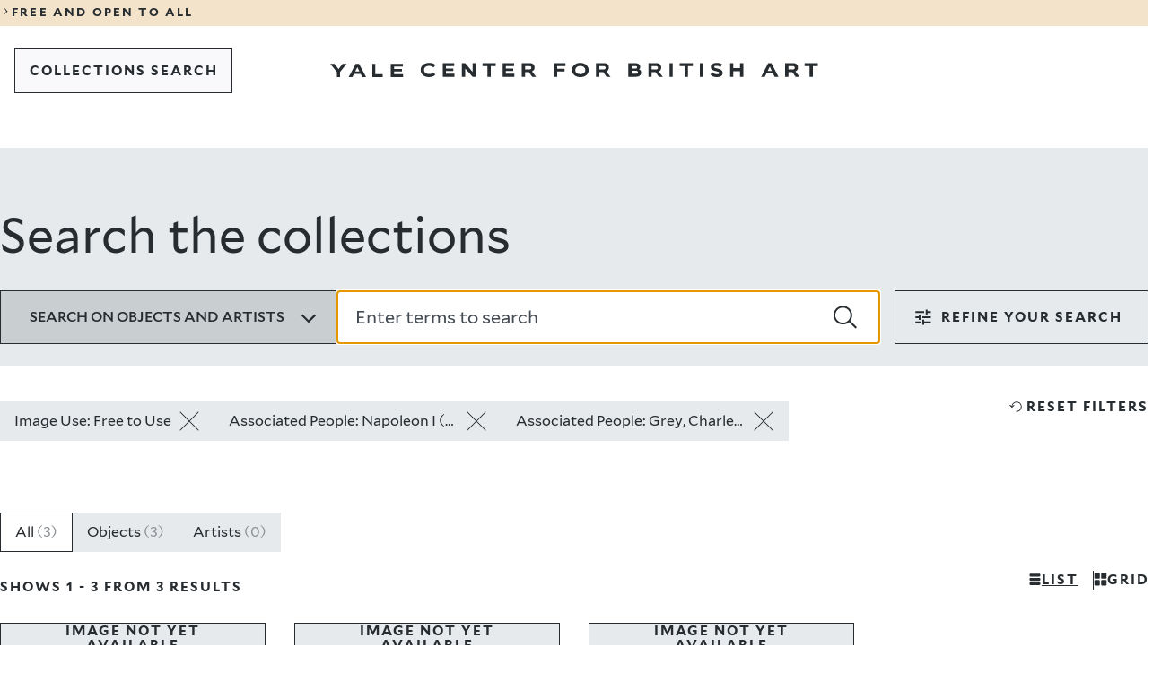

--- FILE ---
content_type: text/html; charset=UTF-8
request_url: https://collections.britishart.yale.edu/?f%5Brights_ss%5D%5B%5D=Free+to+Use&f%5Btopic_subjectActor_ss%5D%5B%5D=Napoleon+I+%281769%E2%80%931821%29%2C+Emperor+of+the+French&f%5Btopic_subjectActor_ss%5D%5B%5D=Grey%2C+Charles%2C+2nd+Earl+Grey+%281764%E2%80%931845%29%2C+politician%2Fstatesman
body_size: 20827
content:
<!DOCTYPE html>
<html lang="en" dir="ltr">
<head>
  <meta charset="utf-8" />
<meta name="Generator" content="Drupal 11 (https://www.drupal.org)" />
<meta name="MobileOptimized" content="width" />
<meta name="HandheldFriendly" content="true" />
<meta name="viewport" content="width=device-width, initial-scale=1.0" />
<link rel="icon" href="/themes/custom/art/images/favicons/favicon.ico" type="image/vnd.microsoft.icon" />
<link rel="canonical" href="https://collections.britishart.yale.edu/node/1" />
<link rel="shortlink" href="https://collections.britishart.yale.edu/node/1" />

  <title>Search the collections | YCBA Collections Search</title>
  <link rel="stylesheet" media="all" href="/sites/default/files/css/css_pipD3O8yzC8CVpzcnADy6aHAcMOnSC5jEka-QK832cE.css?delta=0&amp;language=en&amp;theme=art&amp;include=eJxFyEEOgDAIBMAPNeVNiyWtBi2BkujvPRnnOPBFXSdDyzZdqHkatOLAXQyO7rARX_9T87Jk3WNIK_HEkpMYIS_enx8V" />
<link rel="stylesheet" media="all" href="/sites/default/files/css/css_jwKVJVjAfEjiOwIdTWou3zxCT8ea4x7SRXH34tRbl1U.css?delta=1&amp;language=en&amp;theme=art&amp;include=eJxFyEEOgDAIBMAPNeVNiyWtBi2BkujvPRnnOPBFXSdDyzZdqHkatOLAXQyO7rARX_9T87Jk3WNIK_HEkpMYIS_enx8V" />
<link rel="stylesheet" media="print" href="/sites/default/files/css/css__GvBcQ0XB5ukYHYanzyauiGLnxO3VRtpTlVjtPcl4RI.css?delta=2&amp;language=en&amp;theme=art&amp;include=eJxFyEEOgDAIBMAPNeVNiyWtBi2BkujvPRnnOPBFXSdDyzZdqHkatOLAXQyO7rARX_9T87Jk3WNIK_HEkpMYIS_enx8V" />

  <script type="application/json" data-drupal-selector="drupal-settings-json">{"path":{"baseUrl":"\/","pathPrefix":"","currentPath":"node\/1","currentPathIsAdmin":false,"isFront":true,"currentLanguage":"en","currentQuery":{"f":{"rights_ss":["Free to Use"],"topic_subjectActor_ss":["Napoleon I (1769\u20131821), Emperor of the French","Grey, Charles, 2nd Earl Grey (1764\u20131845), politician\/statesman"]}}},"pluralDelimiter":"\u0003","gtag":{"tagId":"G-HGDDRZHZ7M","consentMode":false,"otherIds":[],"events":[],"additionalConfigInfo":[]},"suppressDeprecationErrors":true,"ajaxPageState":{"libraries":"eJxdyEEKgDAMBdELleZI5ZeGVIk2JC3o7XUnuBl4A58kOio0yRiiXCaE5M3fGTuuZHCIw3pQ82XQ_J28TltVt-jcUtwx-aCK4AeShia1","theme":"art","theme_token":null},"ajaxTrustedUrl":[],"user":{"uid":0,"permissionsHash":"1c9622c9490796919786c73bef44f0deebda01e8c2e567c32c5256a4a072878a"}}</script>
<script src="/sites/default/files/js/js_p5vv7xsDiwp_5zhDjCt3Xg4lXUDF73K3wD6LCs4T_tU.js?scope=header&amp;delta=0&amp;language=en&amp;theme=art&amp;include=eJxLLCrRT8_JT0rM0UnPz0_PSY0vSUzXTwcS6Hy9xKzECgCvAhHm"></script>
<script src="/modules/contrib/google_tag/js/gtag.js?t72dcr"></script>

</head>
<body>
<a href="#main-content" class="visually-hidden focusable">
  Skip to main content
</a>

  <div class="dialog-off-canvas-main-canvas" data-off-canvas-main-canvas>
    
<div class="y-container y-container--wrapper">
  <header class="y-container y-container--header">
            

<div class="y-notification-banner">
  <div class="y-notification-banner__grid">
    <div class="y-notification-banner__wrapper">
        <a class="y-link y-link--display" href="https://britishart.yale.edu/hours-and-visitor-information">
  <span class="y-icon y-link__icon y-link__icon--before" aria-hidden="true">
    <svg xmlns="http://www.w3.org/2000/svg" width="32" height="32" fill="currentcolor" viewBox="0 0 32 32">
      <path fill-rule="evenodd" d="m12 23.9 5.3-7.6L12 8.6l1.1-.6 7.7 8v.5l-7.7 7.9z"></path>
    </svg>
  </span>
  <span class="y-link__span">FREE AND OPEN TO ALL</span>
</a>

    </div>
  </div>
</div>


    
        
      <nav  class="y-menu-bar y-menu-bar--light" aria-label="Navigation">
      <div class="y-menu-bar__grid">
        <div class="y-menu-bar__wrapper">
          <div class="y-menu-bar__logo  y-menu-bar__logo--mobile">      <a class="y-logo y-logo--short " href="https://britishart.yale.edu" aria-label="Go to Yale Center for British Art">
      <svg class="y-logo__image" xmlns="http://www.w3.org/2000/svg" x="0" y="0" width="80" height="92" viewBox="0 0 80 92" fill="currentcolor">
        <title>Yale Center for British Art</title>
        <path d="M8.492 0 5.716 3.846 2.905 0H-.001l4.552 5.822v3.689h2.242V5.837L11.251 0zM17.451 0l-4.828 9.511h2.546l1.088-2.295h4.511l1.075 2.295h2.681L19.628.001h-2.177zm1.088 2.441 1.393 2.998h-2.826l1.433-2.998zM29.13 0v9.511h7.829V7.413h-5.574V0zM41.739 0v9.511h8.121V7.39h-5.866V5.494h5.044V3.726h-5.044V2.04h5.721V0zM10.244 30.04c-.742.93-2.334 1.671-4.351 1.671-3.211 0-5.757-1.79-5.757-4.96 0-2.857 2.056-4.925 6.008-4.925 2.058 0 3.596.758 4.154 1.527l-1.42 1.725c-.65-.795-1.604-1.17-2.985-1.17-2.162 0-3.436 1.13-3.436 2.842 0 1.684 1.328 2.826 3.436 2.826 1.288 0 2.309-.29 2.933-1.156l1.418 1.62zM15.33 31.498v-9.512h7.975v2.041h-5.721v1.686h5.042v1.767h-5.042v1.897h5.865v2.121zM35.884 31.498l-5.133-5.799v5.799h-2.217v-9.512h2.27l5.056 6.129v-6.129h2.202v9.512zM46.157 31.498v-7.455h-3.423v-2.057h9.115v2.057h-3.423v7.455zM56.563 31.498v-9.512h7.975v2.041h-5.719v1.686h5.042v1.767h-5.042v1.897h5.865v2.121zM72.026 24.043v2.4h2.867c.69 0 1.472-.199 1.472-1.234 0-.955-.782-1.166-1.472-1.166h-2.867zm4.896 7.455-2.174-3.184h-2.722v3.184H69.77v-9.512h5.294c2.693 0 3.529 1.393 3.529 3.157 0 1.259-.65 2.244-1.778 2.629l2.827 3.726h-2.721zM2.257 47.825v3.62H0v-9.511h7.923v2.056H2.257v1.939h5.002v1.896zM18.128 43.898c-1.937 0-3.423 1.101-3.423 2.92 0 1.818 1.514 2.77 3.423 2.77 1.965 0 3.424-.952 3.424-2.77s-1.434-2.92-3.424-2.92m0 7.774c-3.21 0-5.718-1.897-5.718-4.854 0-2.961 2.282-5.043 5.718-5.043 3.357 0 5.772 2.082 5.772 5.043 0 2.957-2.415 4.855-5.772 4.855M31.267 43.99v2.401h2.866c.69 0 1.472-.199 1.472-1.234 0-.955-.782-1.167-1.472-1.167h-2.866zm4.896 7.455-2.176-3.184h-2.72v3.184H29.01v-9.51h5.294c2.695 0 3.53 1.392 3.53 3.156 0 1.26-.65 2.244-1.778 2.628l2.827 3.726h-2.72zM2.256 67.27v2.04H5.2c.983 0 1.488-.313 1.488-.993 0-.662-.493-1.047-1.301-1.047H2.256zm0-3.318v1.777h2.628c.888 0 1.166-.436 1.166-.94 0-.505-.278-.837-1.193-.837H2.256zM0 71.407v-9.51h4.433c2.32 0 3.82.81 3.82 2.666 0 .848-.412 1.42-.93 1.672.785.24 1.567.94 1.567 2.215 0 1.976-1.42 2.957-3.661 2.957h-5.23zM16.126 63.951v2.402h2.866c.69 0 1.473-.199 1.473-1.234 0-.955-.783-1.168-1.473-1.168h-2.866zm4.896 7.455-2.176-3.184h-2.72v3.184H13.87v-9.51h5.294c2.693 0 3.529 1.393 3.529 3.157 0 1.26-.649 2.244-1.778 2.628l2.827 3.725h-2.72zM28.4 71.407h2.256v-9.51H28.4zM38.85 71.406v-7.455h-3.422v-2.055h9.115v2.055h-3.422v7.455zM49.309 71.407h2.256v-9.51h-2.256zM63.46 64.668c-.716-.637-1.724-.943-2.665-.943-.492 0-1.673.054-1.673.783 0 1.619 5.93.558 5.93 4.221 0 2.335-2.308 2.906-4.164 2.906-1.592 0-3.44-.451-4.406-1.819l1.63-1.513c.626.97 1.78 1.328 2.894 1.328.678 0 1.818-.039 1.818-.861 0-1.579-5.983-.731-5.983-4.075 0-2.242 2.215-2.959 3.979-2.959 1.34 0 2.814.225 3.9 1.086l-1.26 1.846zM76.984 71.406v-3.818h-4.657v3.818h-2.256v-9.51h2.256v3.514h4.657v-3.514h2.256v9.51zM5.916 84.14l-1.433 2.999h2.828l-1.395-3zm3.304 7.07-1.075-2.295h-4.51L2.547 91.21H0l4.828-9.51h2.177l4.895 9.51H9.22zM18.764 83.755v2.4h2.866c.69 0 1.472-.198 1.472-1.233 0-.955-.782-1.167-1.472-1.167h-2.866zm4.896 7.455-2.175-3.184h-2.721v3.184h-2.256v-9.511h5.294c2.693 0 3.53 1.393 3.53 3.157 0 1.259-.65 2.244-1.78 2.628l2.828 3.726h-2.72zM33.296 91.21v-7.455h-3.422v-2.056h9.113v2.056h-3.421v7.455z" />
      </svg>
    </a>
  </div>
                      <div class="basic-header__buttons">
                              
  
  
  
          <a class="y-button y-button--tertiary   y-button--thin  y-menu-bar__button--back" href="/"     >  
  
      <span class="y-button__span" >COLLECTIONS SEARCH</span>
  
  
  
  </a>
  
                                        </div>
          
          <div class="y-menu-bar__logo  y-menu-bar__logo--desktop">      <a class="y-logo y-logo--regular " href="https://britishart.yale.edu" aria-label="Go to Yale Center for British Art">
      <svg class="y-logo__image" xmlns="http://www.w3.org/2000/svg" x="0" y="0" width="611" height="18" viewBox="0 0 611 18" fill="currentcolor">
        <title>Yale Center for British Art</title>
        <path d="m15.526 1.286-5.071 6.759-5.141-6.759H0l8.322 10.231V18h4.099v-6.458l8.15-10.256zM32.01 1.286h3.998L45 18h-4.924l-1.973-4.034h-8.285L27.821 18h-4.678L32.01 1.286zm1.998 4.287-2.63 5.27h5.19l-2.56-5.27zM52.714 1.286V18h12.857v-3.684h-9.152V1.286zM75.857 1.286V18h15.429v-3.728H80.142v-3.333h9.58V7.834h-9.58v-2.96h10.867V1.286zM131.644 14.973c-1.35 1.67-4.243 3.002-7.91 3.002-5.834 0-10.464-3.216-10.464-8.911 0-5.128 3.738-8.843 10.923-8.843 3.738 0 6.535 1.361 7.548 2.742l-2.58 3.1c-1.18-1.43-2.917-2.101-5.427-2.101-3.929 0-6.246 2.027-6.246 5.102 0 3.027 2.414 5.078 6.246 5.078 2.341 0 4.197-.525 5.33-2.077l2.58 2.908zM140.884 17.593V.51h14.495v3.667h-10.394v3.027h9.164v3.172h-9.164v3.408h10.659v3.809zM178.248 17.593l-9.332-10.415v10.415h-4.028V.51h4.125l9.188 11.007V.51h4.004v17.083zM196.917 17.593V4.201h-6.22V.51h16.566v3.691h-6.221v13.392zM215.832 17.593V.51h14.495v3.667h-10.395v3.027h9.164v3.172h-9.164v3.408h10.66v3.809zM252.836 17.594l-3.954-5.72h-4.944v5.72h-4.1V.51h9.621c4.897 0 6.417 2.501 6.417 5.67 0 2.261-1.182 4.03-3.233 4.72l5.138 6.694h-4.945zM243.938 4.2v4.315h5.21c1.253 0 2.675-.359 2.675-2.218 0-1.715-1.422-2.097-2.675-2.097h-5.21zM284.232 11.09v6.503h-4.1V.51h14.399v3.691h-10.299v3.482h9.092v3.407zM313.08 18c-5.834 0-10.391-3.408-10.391-8.72 0-5.319 4.146-9.059 10.391-9.059 6.102 0 10.493 3.74 10.493 9.06 0 5.311-4.39 8.719-10.493 8.719zm0-13.965c-3.52 0-6.22 1.978-6.22 5.245 0 3.265 2.75 4.98 6.22 4.98 3.57 0 6.224-1.715 6.224-4.98 0-3.267-2.606-5.245-6.224-5.245zM345.858 17.594l-3.953-5.72h-4.945v5.72h-4.1V.51h9.622c4.898 0 6.416 2.501 6.416 5.67 0 2.261-1.181 4.03-3.232 4.72l5.137 6.694h-4.945zM336.96 4.2v4.315h5.21c1.254 0 2.676-.359 2.676-2.218 0-1.715-1.422-2.097-2.676-2.097h-5.21zM373.155 17.593V.51h8.056c4.219 0 6.944 1.454 6.944 4.79 0 1.522-.749 2.55-1.687 3 1.421.43 2.844 1.694 2.844 3.98 0 3.55-2.58 5.313-6.655 5.313h-9.502zm4.099-7.432v3.667h5.354c1.785 0 2.703-.567 2.703-1.787 0-1.19-.895-1.88-2.363-1.88h-5.694zm0-5.96v3.193h4.777c1.615 0 2.12-.784 2.12-1.69 0-.906-.505-1.503-2.17-1.503h-4.727zM411.362 17.594l-3.953-5.72h-4.945v5.72h-4.1V.51h9.621c4.897 0 6.418 2.501 6.418 5.67 0 2.261-1.183 4.03-3.234 4.72l5.138 6.694h-4.945zM402.464 4.2v4.315h5.21c1.253 0 2.675-.359 2.675-2.218 0-1.715-1.422-2.097-2.675-2.097h-5.21zM424.774 17.594h4.1V.51h-4.1zM443.769 17.593V4.201h-6.22V.51h16.565v3.691h-6.221v13.392zM462.777 17.594h4.1V.51h-4.1zM488.5 5.49c-1.303-1.146-3.133-1.696-4.846-1.696-.895 0-3.04.1-3.04 1.406 0 2.91 10.78 1.005 10.78 7.58 0 4.197-4.197 5.22-7.571 5.22-2.894 0-6.249-.808-8.008-3.266l2.966-2.718c1.135 1.744 3.233 2.385 5.257 2.385 1.231 0 3.305-.069 3.305-1.547 0-2.835-10.876-1.313-10.876-7.316 0-4.03 4.026-5.317 7.235-5.317 2.435 0 5.112.407 7.089 1.954l-2.29 3.314zM513.08 17.593v-6.86h-8.465v6.86h-4.1V.51h4.1v6.312h8.465V.51h4.1v17.083zM556.292 17.593l-1.952-4.122h-8.2l-1.976 4.122h-4.63L548.31.51h3.957l8.898 17.083h-4.873zm-6.004-12.7-2.604 5.386h5.138l-2.534-5.387zM582.537 17.594l-3.952-5.72h-4.946v5.72h-4.1V.51h9.622c4.896 0 6.416 2.501 6.416 5.67 0 2.261-1.182 4.03-3.232 4.72l5.138 6.694h-4.946zM573.64 4.2v4.315h5.21c1.253 0 2.675-.359 2.675-2.218 0-1.715-1.422-2.097-2.675-2.097h-5.21zM600.053 17.593V4.201h-6.221V.51h16.566v3.691h-6.221v13.392z" />
      </svg>
    </a>
  </div>
        </div>
      </div>
    </nav>
  

      

    
    
  </header>

  <main id="main" class="y-container y-container--content">
    <a id="main-content" tabindex="-1"></a>    
    
    

      <div data-drupal-messages-fallback class="hidden"></div>
<div id="block-art-content">
  
    
      <div>

  
    

  <div>
        <div>
  
    
      
<div id="y-inner-header" class="y-landing-header">
  <div class="y-landing-header__grid">
    <div class="y-landing-header__wrapper">
      <h1 class="y-landing-header__title">Search the collections</h1>
                                  
  <div class="y-search-bar">
    <form class="y-search-bar__form" role="search" action="/" accept-charset="UTF-8" method="get">
                            
      <input id="hidden_id_f[rights_ss][]" type="hidden" name="f[rights_ss][]" value="Free to Use" />
  
                                    
      <input id="hidden_id_f[topic_subjectActor_ss][]" type="hidden" name="f[topic_subjectActor_ss][]" value="Napoleon I (1769–1821), Emperor of the French" />
  
                                    
      <input id="hidden_id_f[topic_subjectActor_ss][]" type="hidden" name="f[topic_subjectActor_ss][]" value="Grey, Charles, 2nd Earl Grey (1764–1845), politician/statesman" />
  
                        
      <input id="hidden_id_search_field" type="hidden" name="search_field" value="simple_search" />
  
      <div class="y-search-bar__top">
                <div class="y-radio y-search-bar__dropdown-search-by" id="search_by" data-landing="false">
      <button type="button" class="y-radio__trigger" aria-expanded="false" data-selected-value="all">
        <span class="y-radio__label">Search on objects and artists</span>
        <span class="y-radio__icon">       <span class="y-icon " aria-hidden="true">
            <svg xmlns="http://www.w3.org/2000/svg" width="24" height="24" fill="currentColor" viewBox="0 0 24 24">
  <path d="M11.9 17.9 3 9l1.7-1.7 7.2 7.2 7.2-7.2L20.8 9z"/>
</svg>
    </span>
   </span>
      </button>
      <div class="y-radio__content" hidden>
        <ul class="y-radio__options">
                      <li class="y-radio__option" data-value="all">
              <input class="y-radio__option-button" type="radio" id="id-all" name="doc-types" value="all" checked />
              <label for="id-all">All</label>
            </li>
                      <li class="y-radio__option" data-value="objects">
              <input class="y-radio__option-button" type="radio" id="id-objects" name="doc-types" value="objects"  />
              <label for="id-objects">Objects</label>
            </li>
                      <li class="y-radio__option" data-value="artists">
              <input class="y-radio__option-button" type="radio" id="id-artists" name="doc-types" value="artists"  />
              <label for="id-artists">Artists</label>
            </li>
                  </ul>
      </div>
    </div>
  
        <div class="y-search-bar__text-field">    
      <div class="y-text-field y-text-field--search   ">
      
      <div class="y-text-field__wrapper">
                  <input id="id_q" class="y-text-field__input" type="search" name="q" value="" autofocus placeholder="Enter terms to search"   autocomplete="off"  />
          <button class="y-text-field__button y-text-field__button--search-submit" type="submit" onclick="window.location.href='/'">
            <span class="y-text-field__button-icon">      <span class="y-icon " aria-hidden="true">
            <svg xmlns="http://www.w3.org/2000/svg" width="24" height="24" fill="currentcolor" viewBox="0 0 24 24">
  <path d="m24 22.2-6.8-6.4c1.3-1.6 2-3.7 2-5.9 0-5.3-4.3-9.6-9.6-9.6S0 4.6 0 9.9s4.3 9.6 9.6 9.6c2.4 0 4.7-.9 6.4-2.4l6.6 6.6M1.8 9.9c0-4.3 3.5-7.8 7.8-7.8s7.8 3.5 7.8 7.8-3.5 7.8-7.8 7.8-7.8-3.5-7.8-7.8z" />
</svg>
    </span>
  </span>
            <span class="y-text-field__button-title">Search</span>
          </button>
              </div>

          </div>
  </div>
      </div>
    </form>
                    
      <div class="y-filters "  data-component="filters">
      
  
  
          <button class="y-button y-button--secondary    y-filters__trigger y-button--centered"  type="1"  aria-expanded=&quot;&quot; >  
            <span class="y-icon y-button__icon y-button__icon--before" aria-hidden="true">
            <svg xmlns="http://www.w3.org/2000/svg" width="24" height="24" fill="currentColor" viewBox="0 0 24 24">
  <path d="M11 20.6v-5.8h1.9v1.9h7.7v1.9h-7.7v1.9H11zm-7.7-1.9v-1.9h5.8v1.9zm3.8-3.8V13H3.3v-2h3.8V9.1H9v5.8zM11 13v-2h9.6v2zm3.8-3.9V3.4h1.9v1.9h3.8v1.9h-3.8v1.9zM3.3 7.2V5.3h9.6v1.9z"/>
</svg>
    </span>
  
  
      <span class="y-button__span" >filters</span>
  
  
  
  </button>
  
      <div class="y-filters__content" inert>
        <button type="button" class="y-filters__close" aria-label="Close dropdown">      <span class="y-icon " aria-hidden="true">
            <svg xmlns="http://www.w3.org/2000/svg" width="24" height="24" fill="currentColor" viewBox="0 0 24 24">
  <path d="m21.5 3.5-1-1-8.5 8.4-8.5-8.4-1 1 8.4 8.5-8.4 8.5 1 1 8.5-8.4 8.5 8.4 1-1-8.4-8.5z"/>
</svg>    </span>
  </button>
        <div class="y-filters__filters">
          <div class="y-filters__section">
                            
      <button type="button" class="y-button-accordion y-filters__title objects-trigger" aria-haspopup="listbox" aria-expanded="true">
      <span>Object filters</span>
      <span class="y-button-accordion__icon">       <span class="y-icon " aria-hidden="true">
            <svg xmlns="http://www.w3.org/2000/svg" width="24" height="24" fill="currentColor" viewBox="0 0 24 24">
  <path d="M11.9 17.9 3 9l1.7-1.7 7.2 7.2 7.2-7.2L20.8 9z"/>
</svg>
    </span>
   </span>
    </button>
  
                        <div class="y-filters__section-content-objects">
                                                                            
      <div class="y-accordion-multiselect y-filters__filter"  data-component="accordion-multiselect">
                
      <button type="button" class="y-button-accordion " aria-haspopup="listbox" aria-expanded="">
      <span>Collection</span>
      <span class="y-button-accordion__icon">       <span class="y-icon " aria-hidden="true">
            <svg xmlns="http://www.w3.org/2000/svg" width="24" height="24" fill="currentColor" viewBox="0 0 24 24">
  <path d="M11.9 17.9 3 9l1.7-1.7 7.2 7.2 7.2-7.2L20.8 9z"/>
</svg>
    </span>
   </span>
    </button>
  
            <fieldset class="y-accordion-multiselect__content" hidden inert>
        <form action="/" accept-charset="UTF-8" method="get">
                                                    
      <input id="hidden_id_f[rights_ss][]" type="hidden" name="f[rights_ss][]" value="Free to Use" />
  
                                                                
      <input id="hidden_id_f[topic_subjectActor_ss][]" type="hidden" name="f[topic_subjectActor_ss][]" value="Napoleon I (1769–1821), Emperor of the French" />
  
                                                                
      <input id="hidden_id_f[topic_subjectActor_ss][]" type="hidden" name="f[topic_subjectActor_ss][]" value="Grey, Charles, 2nd Earl Grey (1764–1845), politician/statesman" />
  
                                <ul class="y-accordion-multiselect__options">

            
                                        <li class="y-accordion-multiselect__option" data-value="">
                <input type="checkbox" class="y-accordion-multiselect__input" id="acc-item-b7275f4664c25814f0" value="Prints and Drawings" name="f[collection_ss][]" />
                <label class="y-accordion-multiselect__custom-checkbox" for="acc-item-b7275f4664c25814f0" aria-hidden="true"></label>
                <label class="y-accordion-multiselect__option-label" for="acc-item-b7275f4664c25814f0">
                  <span> Prints and Drawings </span>
                  <span>3</span>
                </label>
              </li>
                      </ul>
          
  
  
          <button class="y-button y-button--tertiary  y-button--thin  y-accordion-multiselect__focus-field y-accordion-multiselect__submit"  type="1"   >  
  
      <span class="y-button__span" >apply</span>
  
  
  
  </button>
  
        </form>
      </fieldset>
    </div>
  
                                                                                                            
      <div class="y-accordion-drilldown y-filters__filter"  data-component="accordion-drilldown">
                
      <button type="button" class="y-button-accordion " aria-haspopup="listbox" aria-expanded="">
      <span>Creator</span>
      <span class="y-button-accordion__icon">       <span class="y-icon " aria-hidden="true">
            <svg xmlns="http://www.w3.org/2000/svg" width="24" height="24" fill="currentColor" viewBox="0 0 24 24">
  <path d="M11.9 17.9 3 9l1.7-1.7 7.2 7.2 7.2-7.2L20.8 9z"/>
</svg>
    </span>
   </span>
    </button>
  
            <div class="y-accordion-drilldown__content" data-dropdown-name="loc_naf_author_ss" hidden inert>
                  <div class="y-accordion-drilldown__search-field-container">    
      <div class="y-text-field y-text-field--search   ">
      
      <div class="y-text-field__wrapper">
                  <input id="id_accordion_loc_naf_author_ss" class="y-text-field__input" type="search" name="accordion_loc_naf_author_ss" value="" autofocus placeholder="Search a creator name"   autocomplete="off"  />
          <button class="y-text-field__button y-text-field__button--search-submit" type="submit" onclick="window.location.href=''">
            <span class="y-text-field__button-icon">      <span class="y-icon " aria-hidden="true">
            <svg xmlns="http://www.w3.org/2000/svg" width="24" height="24" fill="currentcolor" viewBox="0 0 24 24">
  <path d="m24 22.2-6.8-6.4c1.3-1.6 2-3.7 2-5.9 0-5.3-4.3-9.6-9.6-9.6S0 4.6 0 9.9s4.3 9.6 9.6 9.6c2.4 0 4.7-.9 6.4-2.4l6.6 6.6M1.8 9.9c0-4.3 3.5-7.8 7.8-7.8s7.8 3.5 7.8 7.8-3.5 7.8-7.8 7.8-7.8-3.5-7.8-7.8z" />
</svg>
    </span>
  </span>
            <span class="y-text-field__button-title">Search</span>
          </button>
              </div>

          </div>
  </div>
                <div class="y-accordion-drilldown__options-container">
                              <ul class="y-accordion-drilldown__options" role="listbox">
                                        <li class="y-accordion-drilldown__option" role="option" data-value="">
                <a class="y-accordion-drilldown__option-link" href="/?f[rights_ss][]=Free to Use&amp;f[topic_subjectActor_ss][]=Napoleon I (1769–1821), Emperor of the French&amp;f[topic_subjectActor_ss][]=Grey, Charles, 2nd Earl Grey (1764–1845), politician/statesman&amp;f[loc_naf_author_ss][]=Gillray, James, 1756–1815"><span>Gillray, James, 1756–1815</span></a>
                <span>3</span>
              </li>
                                        <li class="y-accordion-drilldown__option" role="option" data-value="">
                <a class="y-accordion-drilldown__option-link" href="/?f[rights_ss][]=Free to Use&amp;f[topic_subjectActor_ss][]=Napoleon I (1769–1821), Emperor of the French&amp;f[topic_subjectActor_ss][]=Grey, Charles, 2nd Earl Grey (1764–1845), politician/statesman&amp;f[loc_naf_author_ss][]=Humphrey, Hannah, ca. 1745–1818"><span>Humphrey, Hannah, ca. 1745–1818</span></a>
                <span>1</span>
              </li>
                      </ul>
        </div>
      </div>
    </div>
  
                                                                                                                
      <div class="y-accordion-from-to y-filters__filter"  data-component="accordion-from-to">
                
      <button type="button" class="y-button-accordion " aria-haspopup="listbox" aria-expanded="">
      <span>Date</span>
      <span class="y-button-accordion__icon">       <span class="y-icon " aria-hidden="true">
            <svg xmlns="http://www.w3.org/2000/svg" width="24" height="24" fill="currentColor" viewBox="0 0 24 24">
  <path d="M11.9 17.9 3 9l1.7-1.7 7.2 7.2 7.2-7.2L20.8 9z"/>
</svg>
    </span>
   </span>
    </button>
  
            <form class="y-accordion-from-to__content" action="/" accept-charset="UTF-8" method="get" hidden inert>
                                                  
      <input id="hidden_id_f[rights_ss][]" type="hidden" name="f[rights_ss][]" value="Free to Use" />
  
                                            
      <input id="hidden_id_f[topic_subjectActor_ss][]" type="hidden" name="f[topic_subjectActor_ss][]" value="Napoleon I (1769–1821), Emperor of the French" />
  
                                            
      <input id="hidden_id_f[topic_subjectActor_ss][]" type="hidden" name="f[topic_subjectActor_ss][]" value="Grey, Charles, 2nd Earl Grey (1764–1845), politician/statesman" />
  
                          <div class="y-accordion-from-to__number-fields">
                    <div class="y-accordion-from-to__number-field-container">    
      <div class="y-text-field y-text-field--number   y-accordion-from-to__focus-field y-accordion-from-to__number">
              <label for="id_range[earliestDate_is][begin]" class="y-text-field__label" >From</label>
      
      <div class="y-text-field__wrapper">
                  <input id="id_range[earliestDate_is][begin]" class="y-text-field__input" type="text" name="range[earliestDate_is][begin]" value="" pattern="\d{4,4}" placeholder="YYYY" maxlength="4"  autocomplete="off"  title="4 digits or leave blank"  />
              </div>

          </div>
  </div>
          <div class="y-accordion-from-to__number-field-container">    
      <div class="y-text-field y-text-field--number   y-accordion-from-to__focus-field y-accordion-from-to__number">
              <label for="id_range[earliestDate_is][end]" class="y-text-field__label" >To</label>
      
      <div class="y-text-field__wrapper">
                  <input id="id_range[earliestDate_is][end]" class="y-text-field__input" type="text" name="range[earliestDate_is][end]" value="" pattern="\d{4,4}" placeholder="YYYY" maxlength="4"  autocomplete="off"  title="4 digits or leave blank"  />
              </div>

          </div>
  </div>
        </div>
        
  
  
          <button class="y-button y-button--tertiary  y-button--thin  y-accordion-from-to__focus-field y-accordion-from-to__submit"  type="1"   >  
  
      <span class="y-button__span" >apply</span>
  
  
  
  </button>
  
      </form>
    </div>
  
                                                                                                            
      <div class="y-accordion-drilldown y-filters__filter"  data-component="accordion-drilldown">
                
      <button type="button" class="y-button-accordion " aria-haspopup="listbox" aria-expanded="">
      <span>On-site Access</span>
      <span class="y-button-accordion__icon">       <span class="y-icon " aria-hidden="true">
            <svg xmlns="http://www.w3.org/2000/svg" width="24" height="24" fill="currentColor" viewBox="0 0 24 24">
  <path d="M11.9 17.9 3 9l1.7-1.7 7.2 7.2 7.2-7.2L20.8 9z"/>
</svg>
    </span>
   </span>
    </button>
  
            <div class="y-accordion-drilldown__content" data-dropdown-name="detailed_onview_ss" hidden inert>
                <div class="y-accordion-drilldown__options-container">
                              <ul class="y-accordion-drilldown__options" role="listbox">
                                        <li class="y-accordion-drilldown__option" role="option" data-value="">
                <a class="y-accordion-drilldown__option-link" href="/?f[rights_ss][]=Free to Use&amp;f[topic_subjectActor_ss][]=Napoleon I (1769–1821), Emperor of the French&amp;f[topic_subjectActor_ss][]=Grey, Charles, 2nd Earl Grey (1764–1845), politician/statesman&amp;f[detailed_onview_ss][]=Accessible in the Study Room"><span>Accessible in the Study Room</span></a>
                <span>3</span>
              </li>
                      </ul>
        </div>
      </div>
    </div>
  
                                                                                                            
      <div class="y-accordion-drilldown y-filters__filter"  data-component="accordion-drilldown">
                
      <button type="button" class="y-button-accordion " aria-haspopup="listbox" aria-expanded="">
      <span>Image Use</span>
      <span class="y-button-accordion__icon">       <span class="y-icon " aria-hidden="true">
            <svg xmlns="http://www.w3.org/2000/svg" width="24" height="24" fill="currentColor" viewBox="0 0 24 24">
  <path d="M11.9 17.9 3 9l1.7-1.7 7.2 7.2 7.2-7.2L20.8 9z"/>
</svg>
    </span>
   </span>
    </button>
  
            <div class="y-accordion-drilldown__content" data-dropdown-name="rights_ss" hidden inert>
                <div class="y-accordion-drilldown__options-container">
                      <ul class="y-accordion-drilldown__options--selected">
                                              <li class="y-accordion-drilldown__option" data-value="">
                  <a class="y-accordion-drilldown__option-link" href="/?f[topic_subjectActor_ss][]=Napoleon I (1769–1821), Emperor of the French&amp;f[topic_subjectActor_ss][]=Grey, Charles, 2nd Earl Grey (1764–1845), politician/statesman">
                    <span>Free to Use</span>
                    <span class="y-dropdown-drilldown__option-button-icon">       <span class="y-icon " aria-hidden="true">
            <svg xmlns="http://www.w3.org/2000/svg" width="24" height="24" fill="currentColor" viewBox="0 0 24 24">
  <path d="m19.4 6.5-1.7-1.6-5.8 5.8-5.8-5.8-1.6 1.6 5.8 5.8-5.5 5.5 1.6 1.6 5.5-5.5 5.5 5.5 1.6-1.6-5.5-5.5z"/>
</svg>
    </span>
   </span>
                  </a>
                  <span>3</span>
                </li>
                          </ul>
                              <ul class="y-accordion-drilldown__options" role="listbox">
                      </ul>
        </div>
      </div>
    </div>
  
                                                                                                            
      <div class="y-accordion-drilldown y-filters__filter"  data-component="accordion-drilldown">
                
      <button type="button" class="y-button-accordion " aria-haspopup="listbox" aria-expanded="">
      <span>Image Available</span>
      <span class="y-button-accordion__icon">       <span class="y-icon " aria-hidden="true">
            <svg xmlns="http://www.w3.org/2000/svg" width="24" height="24" fill="currentColor" viewBox="0 0 24 24">
  <path d="M11.9 17.9 3 9l1.7-1.7 7.2 7.2 7.2-7.2L20.8 9z"/>
</svg>
    </span>
   </span>
    </button>
  
            <div class="y-accordion-drilldown__content" data-dropdown-name="has_image_ss" hidden inert>
                <div class="y-accordion-drilldown__options-container">
                              <ul class="y-accordion-drilldown__options" role="listbox">
                                        <li class="y-accordion-drilldown__option" role="option" data-value="">
                <a class="y-accordion-drilldown__option-link" href="/?f[rights_ss][]=Free to Use&amp;f[topic_subjectActor_ss][]=Napoleon I (1769–1821), Emperor of the French&amp;f[topic_subjectActor_ss][]=Grey, Charles, 2nd Earl Grey (1764–1845), politician/statesman&amp;f[has_image_ss][]=unavailable"><span>unavailable</span></a>
                <span>3</span>
              </li>
                      </ul>
        </div>
      </div>
    </div>
  
                                                                                  <div class="y-filters__disabled">Provenance</div>
                                                                <div class="y-filters__disabled">New Online Additions</div>
                                                                                          
      <div class="y-accordion-drilldown y-filters__filter"  data-component="accordion-drilldown">
                
      <button type="button" class="y-button-accordion " aria-haspopup="listbox" aria-expanded="">
      <span>Classification</span>
      <span class="y-button-accordion__icon">       <span class="y-icon " aria-hidden="true">
            <svg xmlns="http://www.w3.org/2000/svg" width="24" height="24" fill="currentColor" viewBox="0 0 24 24">
  <path d="M11.9 17.9 3 9l1.7-1.7 7.2 7.2 7.2-7.2L20.8 9z"/>
</svg>
    </span>
   </span>
    </button>
  
            <div class="y-accordion-drilldown__content" data-dropdown-name="type_ss" hidden inert>
                <div class="y-accordion-drilldown__options-container">
                              <ul class="y-accordion-drilldown__options" role="listbox">
                                        <li class="y-accordion-drilldown__option" role="option" data-value="">
                <a class="y-accordion-drilldown__option-link" href="/?f[rights_ss][]=Free to Use&amp;f[topic_subjectActor_ss][]=Napoleon I (1769–1821), Emperor of the French&amp;f[topic_subjectActor_ss][]=Grey, Charles, 2nd Earl Grey (1764–1845), politician/statesman&amp;f[type_ss][]=Prints"><span>Prints</span></a>
                <span>3</span>
              </li>
                      </ul>
        </div>
      </div>
    </div>
  
                                                                                  <div class="y-filters__disabled">Collective Title</div>
                                                                                          
      <div class="y-accordion-drilldown y-filters__filter"  data-component="accordion-drilldown">
                
      <button type="button" class="y-button-accordion " aria-haspopup="listbox" aria-expanded="">
      <span>Period</span>
      <span class="y-button-accordion__icon">       <span class="y-icon " aria-hidden="true">
            <svg xmlns="http://www.w3.org/2000/svg" width="24" height="24" fill="currentColor" viewBox="0 0 24 24">
  <path d="M11.9 17.9 3 9l1.7-1.7 7.2 7.2 7.2-7.2L20.8 9z"/>
</svg>
    </span>
   </span>
    </button>
  
            <div class="y-accordion-drilldown__content" data-dropdown-name="era_ss" hidden inert>
                <div class="y-accordion-drilldown__options-container">
                              <ul class="y-accordion-drilldown__options" role="listbox">
                                        <li class="y-accordion-drilldown__option" role="option" data-value="">
                <a class="y-accordion-drilldown__option-link" href="/?f[rights_ss][]=Free to Use&amp;f[topic_subjectActor_ss][]=Napoleon I (1769–1821), Emperor of the French&amp;f[topic_subjectActor_ss][]=Grey, Charles, 2nd Earl Grey (1764–1845), politician/statesman&amp;f[era_ss][]=19th century"><span>19th century</span></a>
                <span>3</span>
              </li>
                      </ul>
        </div>
      </div>
    </div>
  
                                                                                                            
      <div class="y-accordion-drilldown y-filters__filter"  data-component="accordion-drilldown">
                
      <button type="button" class="y-button-accordion " aria-haspopup="listbox" aria-expanded="">
      <span>Materials &amp; Techniques</span>
      <span class="y-button-accordion__icon">       <span class="y-icon " aria-hidden="true">
            <svg xmlns="http://www.w3.org/2000/svg" width="24" height="24" fill="currentColor" viewBox="0 0 24 24">
  <path d="M11.9 17.9 3 9l1.7-1.7 7.2 7.2 7.2-7.2L20.8 9z"/>
</svg>
    </span>
   </span>
    </button>
  
            <div class="y-accordion-drilldown__content" data-dropdown-name="auth_format_ss" hidden inert>
                <div class="y-accordion-drilldown__options-container">
                              <ul class="y-accordion-drilldown__options" role="listbox">
                                        <li class="y-accordion-drilldown__option" role="option" data-value="">
                <a class="y-accordion-drilldown__option-link" href="/?f[rights_ss][]=Free to Use&amp;f[topic_subjectActor_ss][]=Napoleon I (1769–1821), Emperor of the French&amp;f[topic_subjectActor_ss][]=Grey, Charles, 2nd Earl Grey (1764–1845), politician/statesman&amp;f[auth_format_ss][]=etching (printing process)"><span>etching (printing process)</span></a>
                <span>3</span>
              </li>
                      </ul>
        </div>
      </div>
    </div>
  
                                                                                                                
      <div class="y-accordion-from-to y-filters__filter"  data-component="accordion-from-to">
                
      <button type="button" class="y-button-accordion " aria-haspopup="listbox" aria-expanded="">
      <span>Height [cm]</span>
      <span class="y-button-accordion__icon">       <span class="y-icon " aria-hidden="true">
            <svg xmlns="http://www.w3.org/2000/svg" width="24" height="24" fill="currentColor" viewBox="0 0 24 24">
  <path d="M11.9 17.9 3 9l1.7-1.7 7.2 7.2 7.2-7.2L20.8 9z"/>
</svg>
    </span>
   </span>
    </button>
  
            <form class="y-accordion-from-to__content" action="/" accept-charset="UTF-8" method="get" hidden inert>
                                                  
      <input id="hidden_id_f[rights_ss][]" type="hidden" name="f[rights_ss][]" value="Free to Use" />
  
                                            
      <input id="hidden_id_f[topic_subjectActor_ss][]" type="hidden" name="f[topic_subjectActor_ss][]" value="Napoleon I (1769–1821), Emperor of the French" />
  
                                            
      <input id="hidden_id_f[topic_subjectActor_ss][]" type="hidden" name="f[topic_subjectActor_ss][]" value="Grey, Charles, 2nd Earl Grey (1764–1845), politician/statesman" />
  
                          <div class="y-accordion-from-to__number-fields">
                    <div class="y-accordion-from-to__number-field-container">    
      <div class="y-text-field y-text-field--number   y-accordion-from-to__focus-field y-accordion-from-to__number">
              <label for="id_range[physical_heightValue_is][begin]" class="y-text-field__label" >From</label>
      
      <div class="y-text-field__wrapper">
                  <input id="id_range[physical_heightValue_is][begin]" class="y-text-field__input" type="number" inputmode="numeric" name="range[physical_heightValue_is][begin]" value=""    autocomplete="off"   />
              </div>

          </div>
  </div>
          <div class="y-accordion-from-to__number-field-container">    
      <div class="y-text-field y-text-field--number   y-accordion-from-to__focus-field y-accordion-from-to__number">
              <label for="id_range[physical_heightValue_is][end]" class="y-text-field__label" >To</label>
      
      <div class="y-text-field__wrapper">
                  <input id="id_range[physical_heightValue_is][end]" class="y-text-field__input" type="number" inputmode="numeric" name="range[physical_heightValue_is][end]" value=""    autocomplete="off"   />
              </div>

          </div>
  </div>
        </div>
        
  
  
          <button class="y-button y-button--tertiary  y-button--thin  y-accordion-from-to__focus-field y-accordion-from-to__submit"  type="1"   >  
  
      <span class="y-button__span" >apply</span>
  
  
  
  </button>
  
      </form>
    </div>
  
                                                                                                                
      <div class="y-accordion-from-to y-filters__filter"  data-component="accordion-from-to">
                
      <button type="button" class="y-button-accordion " aria-haspopup="listbox" aria-expanded="">
      <span>Width [cm]</span>
      <span class="y-button-accordion__icon">       <span class="y-icon " aria-hidden="true">
            <svg xmlns="http://www.w3.org/2000/svg" width="24" height="24" fill="currentColor" viewBox="0 0 24 24">
  <path d="M11.9 17.9 3 9l1.7-1.7 7.2 7.2 7.2-7.2L20.8 9z"/>
</svg>
    </span>
   </span>
    </button>
  
            <form class="y-accordion-from-to__content" action="/" accept-charset="UTF-8" method="get" hidden inert>
                                                  
      <input id="hidden_id_f[rights_ss][]" type="hidden" name="f[rights_ss][]" value="Free to Use" />
  
                                            
      <input id="hidden_id_f[topic_subjectActor_ss][]" type="hidden" name="f[topic_subjectActor_ss][]" value="Napoleon I (1769–1821), Emperor of the French" />
  
                                            
      <input id="hidden_id_f[topic_subjectActor_ss][]" type="hidden" name="f[topic_subjectActor_ss][]" value="Grey, Charles, 2nd Earl Grey (1764–1845), politician/statesman" />
  
                          <div class="y-accordion-from-to__number-fields">
                    <div class="y-accordion-from-to__number-field-container">    
      <div class="y-text-field y-text-field--number   y-accordion-from-to__focus-field y-accordion-from-to__number">
              <label for="id_range[physical_widthValue_is][begin]" class="y-text-field__label" >From</label>
      
      <div class="y-text-field__wrapper">
                  <input id="id_range[physical_widthValue_is][begin]" class="y-text-field__input" type="number" inputmode="numeric" name="range[physical_widthValue_is][begin]" value=""    autocomplete="off"   />
              </div>

          </div>
  </div>
          <div class="y-accordion-from-to__number-field-container">    
      <div class="y-text-field y-text-field--number   y-accordion-from-to__focus-field y-accordion-from-to__number">
              <label for="id_range[physical_widthValue_is][end]" class="y-text-field__label" >To</label>
      
      <div class="y-text-field__wrapper">
                  <input id="id_range[physical_widthValue_is][end]" class="y-text-field__input" type="number" inputmode="numeric" name="range[physical_widthValue_is][end]" value=""    autocomplete="off"   />
              </div>

          </div>
  </div>
        </div>
        
  
  
          <button class="y-button y-button--tertiary  y-button--thin  y-accordion-from-to__focus-field y-accordion-from-to__submit"  type="1"   >  
  
      <span class="y-button__span" >apply</span>
  
  
  
  </button>
  
      </form>
    </div>
  
                                                                                                            
      <div class="y-accordion-drilldown y-filters__filter"  data-component="accordion-drilldown">
                
      <button type="button" class="y-button-accordion " aria-haspopup="listbox" aria-expanded="">
      <span>Work Type</span>
      <span class="y-button-accordion__icon">       <span class="y-icon " aria-hidden="true">
            <svg xmlns="http://www.w3.org/2000/svg" width="24" height="24" fill="currentColor" viewBox="0 0 24 24">
  <path d="M11.9 17.9 3 9l1.7-1.7 7.2 7.2 7.2-7.2L20.8 9z"/>
</svg>
    </span>
   </span>
    </button>
  
            <div class="y-accordion-drilldown__content" data-dropdown-name="object_name_ss" hidden inert>
                <div class="y-accordion-drilldown__options-container">
                              <ul class="y-accordion-drilldown__options" role="listbox">
                                        <li class="y-accordion-drilldown__option" role="option" data-value="">
                <a class="y-accordion-drilldown__option-link" href="/?f[rights_ss][]=Free to Use&amp;f[topic_subjectActor_ss][]=Napoleon I (1769–1821), Emperor of the French&amp;f[topic_subjectActor_ss][]=Grey, Charles, 2nd Earl Grey (1764–1845), politician/statesman&amp;f[object_name_ss][]=intaglio print"><span>intaglio print</span></a>
                <span>3</span>
              </li>
                      </ul>
        </div>
      </div>
    </div>
  
                                                                                                            
      <div class="y-accordion-drilldown y-filters__filter"  data-component="accordion-drilldown">
                
      <button type="button" class="y-button-accordion " aria-haspopup="listbox" aria-expanded="">
      <span>Genre</span>
      <span class="y-button-accordion__icon">       <span class="y-icon " aria-hidden="true">
            <svg xmlns="http://www.w3.org/2000/svg" width="24" height="24" fill="currentColor" viewBox="0 0 24 24">
  <path d="M11.9 17.9 3 9l1.7-1.7 7.2 7.2 7.2-7.2L20.8 9z"/>
</svg>
    </span>
   </span>
    </button>
  
            <div class="y-accordion-drilldown__content" data-dropdown-name="genre_name_ss" hidden inert>
                <div class="y-accordion-drilldown__options-container">
                              <ul class="y-accordion-drilldown__options" role="listbox">
                                        <li class="y-accordion-drilldown__option" role="option" data-value="">
                <a class="y-accordion-drilldown__option-link" href="/?f[rights_ss][]=Free to Use&amp;f[topic_subjectActor_ss][]=Napoleon I (1769–1821), Emperor of the French&amp;f[topic_subjectActor_ss][]=Grey, Charles, 2nd Earl Grey (1764–1845), politician/statesman&amp;f[genre_name_ss][]=military art"><span>military art</span></a>
                <span>1</span>
              </li>
                      </ul>
        </div>
      </div>
    </div>
  
                                                                                  <div class="y-filters__disabled">Subject Terms</div>
                                                                <div class="y-filters__disabled">Subject Period</div>
                                                                <div class="y-filters__disabled">Associated Places</div>
                                                                                          
      <div class="y-accordion-drilldown y-filters__filter"  data-component="accordion-drilldown">
                
      <button type="button" class="y-button-accordion " aria-haspopup="listbox" aria-expanded="">
      <span>Associated People</span>
      <span class="y-button-accordion__icon">       <span class="y-icon " aria-hidden="true">
            <svg xmlns="http://www.w3.org/2000/svg" width="24" height="24" fill="currentColor" viewBox="0 0 24 24">
  <path d="M11.9 17.9 3 9l1.7-1.7 7.2 7.2 7.2-7.2L20.8 9z"/>
</svg>
    </span>
   </span>
    </button>
  
            <div class="y-accordion-drilldown__content" data-dropdown-name="topic_subjectActor_ss" hidden inert>
                <div class="y-accordion-drilldown__options-container">
                      <ul class="y-accordion-drilldown__options--selected">
                                              <li class="y-accordion-drilldown__option" data-value="">
                  <a class="y-accordion-drilldown__option-link" href="/?f[rights_ss][]=Free to Use&amp;f[topic_subjectActor_ss][]=Napoleon I (1769–1821), Emperor of the French">
                    <span>Grey, Charles, 2nd Earl Grey (1764–1845), politician/statesman</span>
                    <span class="y-dropdown-drilldown__option-button-icon">       <span class="y-icon " aria-hidden="true">
            <svg xmlns="http://www.w3.org/2000/svg" width="24" height="24" fill="currentColor" viewBox="0 0 24 24">
  <path d="m19.4 6.5-1.7-1.6-5.8 5.8-5.8-5.8-1.6 1.6 5.8 5.8-5.5 5.5 1.6 1.6 5.5-5.5 5.5 5.5 1.6-1.6-5.5-5.5z"/>
</svg>
    </span>
   </span>
                  </a>
                  <span>3</span>
                </li>
                                              <li class="y-accordion-drilldown__option" data-value="">
                  <a class="y-accordion-drilldown__option-link" href="/?f[rights_ss][]=Free to Use&amp;f[topic_subjectActor_ss][]=Grey, Charles, 2nd Earl Grey (1764–1845), politician/statesman">
                    <span>Napoleon I (1769–1821), Emperor of the French</span>
                    <span class="y-dropdown-drilldown__option-button-icon">       <span class="y-icon " aria-hidden="true">
            <svg xmlns="http://www.w3.org/2000/svg" width="24" height="24" fill="currentColor" viewBox="0 0 24 24">
  <path d="m19.4 6.5-1.7-1.6-5.8 5.8-5.8-5.8-1.6 1.6 5.8 5.8-5.5 5.5 1.6 1.6 5.5-5.5 5.5 5.5 1.6-1.6-5.5-5.5z"/>
</svg>
    </span>
   </span>
                  </a>
                  <span>3</span>
                </li>
                          </ul>
                              <ul class="y-accordion-drilldown__options" role="listbox">
                                        <li class="y-accordion-drilldown__option" role="option" data-value="">
                <a class="y-accordion-drilldown__option-link" href="/?f[rights_ss][]=Free to Use&amp;f[topic_subjectActor_ss][]=Napoleon I (1769–1821), Emperor of the French&amp;f[topic_subjectActor_ss][]=Grey, Charles, 2nd Earl Grey (1764–1845), politician/statesman&amp;f[topic_subjectActor_ss][]=Grenville, William Wyndham, Baron Grenville (1759–1834), politician"><span>Grenville, William Wyndham, Baron Grenville (1759–1834), politician</span></a>
                <span>3</span>
              </li>
                                        <li class="y-accordion-drilldown__option" role="option" data-value="">
                <a class="y-accordion-drilldown__option-link" href="/?f[rights_ss][]=Free to Use&amp;f[topic_subjectActor_ss][]=Napoleon I (1769–1821), Emperor of the French&amp;f[topic_subjectActor_ss][]=Grey, Charles, 2nd Earl Grey (1764–1845), politician/statesman&amp;f[topic_subjectActor_ss][]=Grenville, George Nugent-Temple-, first marquess of Buckingham (1753–1813), British politician"><span>Grenville, George Nugent-Temple-, first marquess of Buckingham (1753–1813), British politician</span></a>
                <span>2</span>
              </li>
                                        <li class="y-accordion-drilldown__option" role="option" data-value="">
                <a class="y-accordion-drilldown__option-link" href="/?f[rights_ss][]=Free to Use&amp;f[topic_subjectActor_ss][]=Napoleon I (1769–1821), Emperor of the French&amp;f[topic_subjectActor_ss][]=Grey, Charles, 2nd Earl Grey (1764–1845), politician/statesman&amp;f[topic_subjectActor_ss][]=Beauharnais, Eugène de (1781–1824), French military/naval officer"><span>Beauharnais, Eugène de (1781–1824), French military/naval officer</span></a>
                <span>1</span>
              </li>
                                        <li class="y-accordion-drilldown__option" role="option" data-value="">
                <a class="y-accordion-drilldown__option-link" href="/?f[rights_ss][]=Free to Use&amp;f[topic_subjectActor_ss][]=Napoleon I (1769–1821), Emperor of the French&amp;f[topic_subjectActor_ss][]=Grey, Charles, 2nd Earl Grey (1764–1845), politician/statesman&amp;f[topic_subjectActor_ss][]=Burdett, Sir Francis, fifth baronet (1770–1844), politician"><span>Burdett, Sir Francis, fifth baronet (1770–1844), politician</span></a>
                <span>1</span>
              </li>
                                        <li class="y-accordion-drilldown__option" role="option" data-value="">
                <a class="y-accordion-drilldown__option-link" href="/?f[rights_ss][]=Free to Use&amp;f[topic_subjectActor_ss][]=Napoleon I (1769–1821), Emperor of the French&amp;f[topic_subjectActor_ss][]=Grey, Charles, 2nd Earl Grey (1764–1845), politician/statesman&amp;f[topic_subjectActor_ss][]=Canning, George (1770–1827), British prime minister and parodist"><span>Canning, George (1770–1827), British prime minister and parodist</span></a>
                <span>1</span>
              </li>
                                        <li class="y-accordion-drilldown__option" role="option" data-value="">
                <a class="y-accordion-drilldown__option-link" href="/?f[rights_ss][]=Free to Use&amp;f[topic_subjectActor_ss][]=Napoleon I (1769–1821), Emperor of the French&amp;f[topic_subjectActor_ss][]=Grey, Charles, 2nd Earl Grey (1764–1845), politician/statesman&amp;f[topic_subjectActor_ss][]=Charlotte Augusta Matilda, princess royal (1766–1828), Queen of Württemberg, consort of Friedrich I"><span>Charlotte Augusta Matilda, princess royal (1766–1828), Queen of Württemberg, consort of Friedrich I</span></a>
                <span>1</span>
              </li>
                                        <li class="y-accordion-drilldown__option" role="option" data-value="">
                <a class="y-accordion-drilldown__option-link" href="/?f[rights_ss][]=Free to Use&amp;f[topic_subjectActor_ss][]=Napoleon I (1769–1821), Emperor of the French&amp;f[topic_subjectActor_ss][]=Grey, Charles, 2nd Earl Grey (1764–1845), politician/statesman&amp;f[topic_subjectActor_ss][]=Cobbett, William (1763–1835), political writer and farmer"><span>Cobbett, William (1763–1835), political writer and farmer</span></a>
                <span>1</span>
              </li>
                                        <li class="y-accordion-drilldown__option" role="option" data-value="">
                <a class="y-accordion-drilldown__option-link" href="/?f[rights_ss][]=Free to Use&amp;f[topic_subjectActor_ss][]=Napoleon I (1769–1821), Emperor of the French&amp;f[topic_subjectActor_ss][]=Grey, Charles, 2nd Earl Grey (1764–1845), politician/statesman&amp;f[topic_subjectActor_ss][]=Devil"><span>Devil</span></a>
                <span>1</span>
              </li>
                                        <li class="y-accordion-drilldown__option" role="option" data-value="">
                <a class="y-accordion-drilldown__option-link" href="/?f[rights_ss][]=Free to Use&amp;f[topic_subjectActor_ss][]=Napoleon I (1769–1821), Emperor of the French&amp;f[topic_subjectActor_ss][]=Grey, Charles, 2nd Earl Grey (1764–1845), politician/statesman&amp;f[topic_subjectActor_ss][]=Frederick Augustus I and III (1750–1827), Elector and King of Saxony and Grand Duke of Warsaw"><span>Frederick Augustus I and III (1750–1827), Elector and King of Saxony and Grand Duke of Warsaw</span></a>
                <span>1</span>
              </li>
                                        <li class="y-accordion-drilldown__option" role="option" data-value="">
                <a class="y-accordion-drilldown__option-link" href="/?f[rights_ss][]=Free to Use&amp;f[topic_subjectActor_ss][]=Napoleon I (1769–1821), Emperor of the French&amp;f[topic_subjectActor_ss][]=Grey, Charles, 2nd Earl Grey (1764–1845), politician/statesman&amp;f[topic_subjectActor_ss][]=George III (1738–1820), king of the United Kingdom of Great Britain and Ireland, and king of Hanover"><span>George III (1738–1820), king of the United Kingdom of Great Britain and Ireland, and king of Hanover</span></a>
                <span>1</span>
              </li>
                                        <li class="y-accordion-drilldown__option" role="option" data-value="">
                <a class="y-accordion-drilldown__option-link" href="/?f[rights_ss][]=Free to Use&amp;f[topic_subjectActor_ss][]=Napoleon I (1769–1821), Emperor of the French&amp;f[topic_subjectActor_ss][]=Grey, Charles, 2nd Earl Grey (1764–1845), politician/statesman&amp;f[topic_subjectActor_ss][]=Hastings, Francis Rawdon, first marquess of Hastings and second earl of Moira (1754–1826), army officer and politician"><span>Hastings, Francis Rawdon, first marquess of Hastings and second earl of Moira (1754–1826), army officer and politician</span></a>
                <span>1</span>
              </li>
                                        <li class="y-accordion-drilldown__option" role="option" data-value="">
                <a class="y-accordion-drilldown__option-link" href="/?f[rights_ss][]=Free to Use&amp;f[topic_subjectActor_ss][]=Napoleon I (1769–1821), Emperor of the French&amp;f[topic_subjectActor_ss][]=Grey, Charles, 2nd Earl Grey (1764–1845), politician/statesman&amp;f[topic_subjectActor_ss][]=Hungerford, Robert, third Baron Hungerford and Baron Moleyns (ca. 1423–1464), British nobleman and administrator"><span>Hungerford, Robert, third Baron Hungerford and Baron Moleyns (ca. 1423–1464), British nobleman and administrator</span></a>
                <span>1</span>
              </li>
                                        <li class="y-accordion-drilldown__option" role="option" data-value="">
                <a class="y-accordion-drilldown__option-link" href="/?f[rights_ss][]=Free to Use&amp;f[topic_subjectActor_ss][]=Napoleon I (1769–1821), Emperor of the French&amp;f[topic_subjectActor_ss][]=Grey, Charles, 2nd Earl Grey (1764–1845), politician/statesman&amp;f[topic_subjectActor_ss][]=Jenkinson, Robert Banks, 2nd Earl of Liverpool (1770–1828), prime minister"><span>Jenkinson, Robert Banks, 2nd Earl of Liverpool (1770–1828), prime minister</span></a>
                <span>1</span>
              </li>
                                        <li class="y-accordion-drilldown__option" role="option" data-value="">
                <a class="y-accordion-drilldown__option-link" href="/?f[rights_ss][]=Free to Use&amp;f[topic_subjectActor_ss][]=Napoleon I (1769–1821), Emperor of the French&amp;f[topic_subjectActor_ss][]=Grey, Charles, 2nd Earl Grey (1764–1845), politician/statesman&amp;f[topic_subjectActor_ss][]=Jervis, John, First Earl of St Vincent (1735–1823), British naval officer"><span>Jervis, John, First Earl of St Vincent (1735–1823), British naval officer</span></a>
                <span>1</span>
              </li>
                                        <li class="y-accordion-drilldown__option" role="option" data-value="">
                <a class="y-accordion-drilldown__option-link" href="/?f[rights_ss][]=Free to Use&amp;f[topic_subjectActor_ss][]=Napoleon I (1769–1821), Emperor of the French&amp;f[topic_subjectActor_ss][]=Grey, Charles, 2nd Earl Grey (1764–1845), politician/statesman&amp;f[topic_subjectActor_ss][]=Pitt, William [known as Pitt the younger] (1759–1806), prime minister"><span>Pitt, William [known as Pitt the younger] (1759–1806), prime minister</span></a>
                <span>1</span>
              </li>
                                        <li class="y-accordion-drilldown__option" role="option" data-value="">
                <a class="y-accordion-drilldown__option-link" href="/?f[rights_ss][]=Free to Use&amp;f[topic_subjectActor_ss][]=Napoleon I (1769–1821), Emperor of the French&amp;f[topic_subjectActor_ss][]=Grey, Charles, 2nd Earl Grey (1764–1845), politician/statesman&amp;f[topic_subjectActor_ss][]=Pole, Henry, Baron Montagu (1492–1539), British nobleman"><span>Pole, Henry, Baron Montagu (1492–1539), British nobleman</span></a>
                <span>1</span>
              </li>
                                        <li class="y-accordion-drilldown__option" role="option" data-value="">
                <a class="y-accordion-drilldown__option-link" href="/?f[rights_ss][]=Free to Use&amp;f[topic_subjectActor_ss][]=Napoleon I (1769–1821), Emperor of the French&amp;f[topic_subjectActor_ss][]=Grey, Charles, 2nd Earl Grey (1764–1845), politician/statesman&amp;f[topic_subjectActor_ss][]=Pope Pius VII [Barnaba Gregorio Chiaramonti] (1742–1823), Italian religious official"><span>Pope Pius VII [Barnaba Gregorio Chiaramonti] (1742–1823), Italian religious official</span></a>
                <span>1</span>
              </li>
                                        <li class="y-accordion-drilldown__option" role="option" data-value="">
                <a class="y-accordion-drilldown__option-link" href="/?f[rights_ss][]=Free to Use&amp;f[topic_subjectActor_ss][]=Napoleon I (1769–1821), Emperor of the French&amp;f[topic_subjectActor_ss][]=Grey, Charles, 2nd Earl Grey (1764–1845), politician/statesman&amp;f[topic_subjectActor_ss][]=Richard III (1452–1485), king of England and lord of Ireland"><span>Richard III (1452–1485), king of England and lord of Ireland</span></a>
                <span>1</span>
              </li>
                                        <li class="y-accordion-drilldown__option" role="option" data-value="">
                <a class="y-accordion-drilldown__option-link" href="/?f[rights_ss][]=Free to Use&amp;f[topic_subjectActor_ss][]=Napoleon I (1769–1821), Emperor of the French&amp;f[topic_subjectActor_ss][]=Grey, Charles, 2nd Earl Grey (1764–1845), politician/statesman&amp;f[topic_subjectActor_ss][]=Stewart, Robert, Viscount Castlereagh and 2nd Marquess Londonderry (1759–1822), Chief Secretary for Ireland"><span>Stewart, Robert, Viscount Castlereagh and 2nd Marquess Londonderry (1759–1822), Chief Secretary for Ireland</span></a>
                <span>1</span>
              </li>
                                        <li class="y-accordion-drilldown__option" role="option" data-value="">
                <a class="y-accordion-drilldown__option-link" href="/?f[rights_ss][]=Free to Use&amp;f[topic_subjectActor_ss][]=Napoleon I (1769–1821), Emperor of the French&amp;f[topic_subjectActor_ss][]=Grey, Charles, 2nd Earl Grey (1764–1845), politician/statesman&amp;f[topic_subjectActor_ss][]=Talleyrand-Périgord, Charles Maurice de, Prince de Benevento (1754–1838), French diplomat"><span>Talleyrand-Périgord, Charles Maurice de, Prince de Benevento (1754–1838), French diplomat</span></a>
                <span>1</span>
              </li>
                                        <li class="y-accordion-drilldown__option" role="option" data-value="">
                <a class="y-accordion-drilldown__option-link" href="/?f[rights_ss][]=Free to Use&amp;f[topic_subjectActor_ss][]=Napoleon I (1769–1821), Emperor of the French&amp;f[topic_subjectActor_ss][]=Grey, Charles, 2nd Earl Grey (1764–1845), politician/statesman&amp;f[topic_subjectActor_ss][]=Tooke, John Horne [formerly John Horne] (1736–1812), radical and philologist"><span>Tooke, John Horne [formerly John Horne] (1736–1812), radical and philologist</span></a>
                <span>1</span>
              </li>
                                        <li class="y-accordion-drilldown__option" role="option" data-value="">
                <a class="y-accordion-drilldown__option-link" href="/?f[rights_ss][]=Free to Use&amp;f[topic_subjectActor_ss][]=Napoleon I (1769–1821), Emperor of the French&amp;f[topic_subjectActor_ss][]=Grey, Charles, 2nd Earl Grey (1764–1845), politician/statesman&amp;f[topic_subjectActor_ss][]=William I [known as William the conquereor] (1027/8–1087), king of England and duke of Normandy"><span>William I [known as William the conquereor] (1027/8–1087), king of England and duke of Normandy</span></a>
                <span>1</span>
              </li>
                      </ul>
        </div>
      </div>
    </div>
  
                                                                                  <div class="y-filters__disabled">Exhibition History</div>
                                                                                          
      <div class="y-accordion-drilldown y-filters__filter"  data-component="accordion-drilldown">
                
      <button type="button" class="y-button-accordion " aria-haspopup="listbox" aria-expanded="">
      <span>Credit Line</span>
      <span class="y-button-accordion__icon">       <span class="y-icon " aria-hidden="true">
            <svg xmlns="http://www.w3.org/2000/svg" width="24" height="24" fill="currentColor" viewBox="0 0 24 24">
  <path d="M11.9 17.9 3 9l1.7-1.7 7.2 7.2 7.2-7.2L20.8 9z"/>
</svg>
    </span>
   </span>
    </button>
  
            <div class="y-accordion-drilldown__content" data-dropdown-name="credit_line_ss" hidden inert>
                <div class="y-accordion-drilldown__options-container">
                              <ul class="y-accordion-drilldown__options" role="listbox">
                                        <li class="y-accordion-drilldown__option" role="option" data-value="">
                <a class="y-accordion-drilldown__option-link" href="/?f[rights_ss][]=Free to Use&amp;f[topic_subjectActor_ss][]=Napoleon I (1769–1821), Emperor of the French&amp;f[topic_subjectActor_ss][]=Grey, Charles, 2nd Earl Grey (1764–1845), politician/statesman&amp;f[credit_line_ss][]=Yale Center for British Art, Paul Mellon Collection"><span>Yale Center for British Art, Paul Mellon Collection</span></a>
                <span>3</span>
              </li>
                      </ul>
        </div>
      </div>
    </div>
  
                                                                                  <div class="y-filters__disabled">Language</div>
                                                                <div class="y-filters__disabled">Archival Collections</div>
                                                                <div class="y-filters__disabled">Archival Collection Level</div>
                                          </div>
          </div>
          <div class="y-filters__section">
              
      <button type="button" class="y-button-accordion y-filters__title artists-trigger" aria-haspopup="listbox" aria-expanded="true">
      <span>Artist filters</span>
      <span class="y-button-accordion__icon">       <span class="y-icon " aria-hidden="true">
            <svg xmlns="http://www.w3.org/2000/svg" width="24" height="24" fill="currentColor" viewBox="0 0 24 24">
  <path d="M11.9 17.9 3 9l1.7-1.7 7.2 7.2 7.2-7.2L20.8 9z"/>
</svg>
    </span>
   </span>
    </button>
  
            <div class="y-filters__section-content-artists">
                                                <div class="y-filters__disabled">Gender</div>
                                                                <div class="y-filters__disabled">Birth Place</div>
                                                                <div class="y-filters__disabled">Death Place</div>
                                                                <div class="y-filters__disabled">Place of Activity</div>
                                                                <div class="y-filters__disabled">Place of Visit/Tour</div>
                                                                <div class="y-filters__disabled">Place of study</div>
                                          </div>
          </div>
        </div>
        <div class="y-filters__controls">  
          <a class="y-link y-link--inverted y-filters__reset-filters" href="/?search_field=simple_search&amp;doc-types=all&amp;q="    >  
            <span class="y-icon y-link__icon y-link__icon--before" aria-hidden="true">
            <svg xmlns="http://www.w3.org/2000/svg" width="24" height="24" fill="currentColor" viewBox="0 0 24 24">
  <path d="M18.7 12c0 3.2-2.6 5.7-5.7 5.7-.3 0-.5-.2-.5-.5s.2-.5.5-.5c2.6 0 4.8-2.1 4.8-4.8S15.7 7.2 13 7.2c-2.5 0-4.5 1.9-4.7 4.3l1.4-1.4c.2-.2.5-.2.7 0 .2.2.2.5 0 .7l-1.9 1.9-.6.6-.6-.6-1.9-1.9c-.2-.2-.2-.5 0-.7.2-.2.5-.2.7 0l1.4 1.4c.3-2.9 2.7-5.2 5.7-5.2s5.5 2.5 5.5 5.7z"/>
</svg>
    </span>
  
  
      <span class="y-link__span" >Reset filters</span>
  
  </a>
  
  </div>
      </div>
    </div>
  
  </div>
  


    </div>
  </div>
</div>

                      
  <div  class="y-card-layout y-card-layout--masonry">
    <div class="y-card-layout__grid">
      <div class="y-card-layout__wrapper">
                  <div class="y-card-layout__selected_filters">
            <ul class="y-card-layout__selected_filters-list">
                                                                                  <li class="y-card-layout__selected_filter">
  
  
  
          <a class="y-button y-button--secondary     y-card-layout__button-filter" href="/?f[topic_subjectActor_ss][]=Napoleon I (1769–1821), Emperor of the French&amp;f[topic_subjectActor_ss][]=Grey, Charles, 2nd Earl Grey (1764–1845), politician/statesman"     >  
  
      <span class="y-button__span" >Image Use: Free to Use</span>
  
  
      <span class="y-button__tooltip">Image Use: Free to Use</span>
  
            <span class="y-icon y-button__icon y-button__icon--after" aria-hidden="true">
            <svg xmlns="http://www.w3.org/2000/svg" width="24" height="24" fill="currentColor" viewBox="0 0 24 24">
  <path d="m22.6 2.1-.6-.7-10 9.9L2 1.4l-.6.6 10 10-10 10 .6.6 10-9.9 10 9.9.6-.7-9.9-9.9z"/>
</svg>
    </span>
  
  </a>
  </li>
                                                                                                  <li class="y-card-layout__selected_filter">
  
  
  
          <a class="y-button y-button--secondary     y-card-layout__button-filter" href="/?f[rights_ss][]=Free to Use&amp;f[topic_subjectActor_ss][]=Grey, Charles, 2nd Earl Grey (1764–1845), politician/statesman"     >  
  
      <span class="y-button__span" >Associated People: Napoleon I (1769–1821), Emperor of the French</span>
  
  
      <span class="y-button__tooltip">Associated People: Napoleon I (1769–1821), Emperor of the French</span>
  
            <span class="y-icon y-button__icon y-button__icon--after" aria-hidden="true">
            <svg xmlns="http://www.w3.org/2000/svg" width="24" height="24" fill="currentColor" viewBox="0 0 24 24">
  <path d="m22.6 2.1-.6-.7-10 9.9L2 1.4l-.6.6 10 10-10 10 .6.6 10-9.9 10 9.9.6-.7-9.9-9.9z"/>
</svg>
    </span>
  
  </a>
  </li>
                                                                                                  <li class="y-card-layout__selected_filter">
  
  
  
          <a class="y-button y-button--secondary     y-card-layout__button-filter" href="/?f[rights_ss][]=Free to Use&amp;f[topic_subjectActor_ss][]=Napoleon I (1769–1821), Emperor of the French"     >  
  
      <span class="y-button__span" >Associated People: Grey, Charles, 2nd Earl Grey (1764–1845), politician/statesman</span>
  
  
      <span class="y-button__tooltip">Associated People: Grey, Charles, 2nd Earl Grey (1764–1845), politician/statesman</span>
  
            <span class="y-icon y-button__icon y-button__icon--after" aria-hidden="true">
            <svg xmlns="http://www.w3.org/2000/svg" width="24" height="24" fill="currentColor" viewBox="0 0 24 24">
  <path d="m22.6 2.1-.6-.7-10 9.9L2 1.4l-.6.6 10 10-10 10 .6.6 10-9.9 10 9.9.6-.7-9.9-9.9z"/>
</svg>
    </span>
  
  </a>
  </li>
                                          </ul>
              
          <a class="y-link y-link--inverted y-card-layout__reset-filters" href="/?search_field=simple_search&amp;doc-types=all&amp;q="    >  
            <span class="y-icon y-link__icon y-link__icon--before" aria-hidden="true">
            <svg xmlns="http://www.w3.org/2000/svg" width="24" height="24" fill="currentColor" viewBox="0 0 24 24">
  <path d="M18.7 12c0 3.2-2.6 5.7-5.7 5.7-.3 0-.5-.2-.5-.5s.2-.5.5-.5c2.6 0 4.8-2.1 4.8-4.8S15.7 7.2 13 7.2c-2.5 0-4.5 1.9-4.7 4.3l1.4-1.4c.2-.2.5-.2.7 0 .2.2.2.5 0 .7l-1.9 1.9-.6.6-.6-.6-1.9-1.9c-.2-.2-.2-.5 0-.7.2-.2.5-.2.7 0l1.4 1.4c.3-2.9 2.7-5.2 5.7-5.2s5.5 2.5 5.5 5.7z"/>
</svg>
    </span>
  
  
      <span class="y-link__span" >Reset filters</span>
  
  </a>
  
  

          </div>
        
                <div class="y-card-layout__type_filters">
          <ul class="y-card-layout__type_filters-list">
                                                                                                                          <li class="y-card-layout__type_filter">
  
  
  
          <a class="y-button y-button--secondary     y-card-layout__button-filter type-selected name--type-all" href="/?f[rights_ss][]=Free to Use&amp;f[topic_subjectActor_ss][]=Napoleon I (1769–1821), Emperor of the French&amp;f[topic_subjectActor_ss][]=Grey, Charles, 2nd Earl Grey (1764–1845), politician/statesman&amp;doc-types=all"     >  
  
      <span class="y-button__span" >All <span>(3)</span></span>
  
  
  
  </a>
  </li>
                                                                                                                                        <li class="y-card-layout__type_filter">
  
  
  
          <a class="y-button y-button--secondary     y-card-layout__button-filter name--type-objects" href="/?f[rights_ss][]=Free to Use&amp;f[topic_subjectActor_ss][]=Napoleon I (1769–1821), Emperor of the French&amp;f[topic_subjectActor_ss][]=Grey, Charles, 2nd Earl Grey (1764–1845), politician/statesman&amp;doc-types=objects"     >  
  
      <span class="y-button__span" >Objects <span>(3)</span></span>
  
  
  
  </a>
  </li>
                                                                                                                                        <li class="y-card-layout__type_filter">
  
  
  
          <a class="y-button y-button--secondary     y-card-layout__button-filter name--type-artists" href="/?f[rights_ss][]=Free to Use&amp;f[topic_subjectActor_ss][]=Napoleon I (1769–1821), Emperor of the French&amp;f[topic_subjectActor_ss][]=Grey, Charles, 2nd Earl Grey (1764–1845), politician/statesman&amp;doc-types=artists"     >  
  
      <span class="y-button__span" >Artists <span>(0)</span></span>
  
  
  
  </a>
  </li>
                                    </ul>
        </div>
        
                  <div class="y-card-layout__top">
            
                          <p class="y-card-layout__results">Shows 1 - 3 from 3 results</p>
            
            <div class="y-card-layout__options">
              
              <div class="y-card-layout__sorting">
                  
  

                                    
      <div class="y-layout-toggle">
                              <div class="y-layout-toggle__item">  
          <a class="y-link y-link--regular y-link--layout-toggle y-link--layout-toggle-link" href="/?f[rights_ss][]=Free to Use&amp;f[topic_subjectActor_ss][]=Napoleon I (1769–1821), Emperor of the French&amp;f[topic_subjectActor_ss][]=Grey, Charles, 2nd Earl Grey (1764–1845), politician/statesman&amp;list=1"    >  
            <span class="y-icon y-link__icon y-link__icon--before" aria-hidden="true">
            <svg xmlns="http://www.w3.org/2000/svg" width="24" height="24" fill="currentColor" viewBox="0 0 24 24">
  <path d="M3.7 1.9h16.4c.7 0 1.3.6 1.3 1.3v2.5c0 .7-.6 1.3-1.3 1.3H3.7c-.7-.1-1.2-.6-1.2-1.3V3.2c0-.7.5-1.3 1.2-1.3zM3.7 9.5h16.4c.7 0 1.3.6 1.3 1.3v2.5c0 .7-.6 1.3-1.3 1.3H3.7c-.7 0-1.3-.6-1.3-1.3v-2.5c.1-.8.6-1.3 1.3-1.3zM3.7 17.1h16.4c.7 0 1.3.6 1.3 1.3v2.5c0 .7-.6 1.3-1.3 1.3H3.7c-.7 0-1.3-.6-1.3-1.3v-2.5c.1-.8.6-1.3 1.3-1.3z"/>
</svg>    </span>
  
  
      <span class="y-link__span" >List</span>
  
  </a>
  
  </div>
                              <div class="y-layout-toggle__item">  
  
      <span class="y-link y-link--current y-link--regular y-link--layout-toggle y-link--layout-toggle-active">  
            <span class="y-icon y-link__icon y-link__icon--before" aria-hidden="true">
            <svg xmlns="http://www.w3.org/2000/svg" width="24" height="24" fill="currentColor" viewBox="0 0 24 24">
  <path d="M2.4 1.1h7.1c.7 0 1.3.6 1.3 1.3v7.1c0 .7-.6 1.3-1.3 1.3H2.4c-.7 0-1.3-.6-1.3-1.3V2.4c0-.7.6-1.3 1.3-1.3zM14.5 1.1h7.1c.7 0 1.3.6 1.3 1.3v7.1c0 .7-.6 1.3-1.3 1.3h-7.1c-.7 0-1.3-.6-1.3-1.3V2.4c0-.7.6-1.3 1.3-1.3zM2.4 13.3h7.1c.7 0 1.3.6 1.3 1.3v7.1c0 .7-.6 1.3-1.3 1.3H2.4c-.7 0-1.3-.6-1.3-1.3v-7.1c0-.8.6-1.3 1.3-1.3zM14.5 13.3h7.1c.7 0 1.3.6 1.3 1.3v7.1c0 .7-.6 1.3-1.3 1.3h-7.1c-.7 0-1.3-.6-1.3-1.3v-7.1c0-.8.6-1.3 1.3-1.3z"/>
</svg>    </span>
  
  
      <span class="y-link__span" >Grid</span>
  
  </span>
  </div>
          </div>
  
                              </div>
            </div>
                      </div>

          <ul class="y-card-layout__cards">
                          <li class="y-card-layout__item">
                                            
  
      <a class="y-card-basic " href="/catalog/tms:43429">
      <div class="y-card-basic__image-wrapper">
                  <div class="y-card-basic__image-placeholder">Image not yet available</div>
              </div>

      <div class="y-card-basic__content-wrapper">
                      
  <span class="y-label y-card-basic__tag">
          <span class="y-icon y-label__icon y-label__icon--before" aria-hidden="true">
            <svg xmlns="http://www.w3.org/2000/svg" width="24" height="24" fill="currentColor" viewBox="0 0 24 24">
  <path d="M19.3 11.8c-1.4-2.9-4.1-4.9-7.2-4.9s-5.8 2-7.2 4.8l-.2.3.1.3c1.4 2.8 4.1 4.8 7.2 4.8s5.8-2 7.2-4.8l.1-.3v-.2zm-7.2 4.1c-2.5 0-4.7-1.5-5.9-3.8 1.3-2.3 3.5-3.8 5.9-3.8 2.5 0 4.7 1.5 5.9 3.8-1.3 2.3-3.5 3.8-5.9 3.8z"/>
  <path d="M12.1 9.2c-1.5 0-2.7 1.2-2.7 2.7s1.2 2.7 2.7 2.7 2.7-1.2 2.7-2.7c0-1.5-1.2-2.7-2.7-2.7zm0 4.2c-.8 0-1.4-.6-1.4-1.4s.6-1.4 1.4-1.4 1.4.6 1.4 1.4-.6 1.4-1.4 1.4z"/>
</svg>
    </span>
  
      
      <span class="y-tag y-tag--1 "> Accessible in the Study Room </span>
  
  </span>

                <p>James Gillray, 1756–1815</p>        <p class="y-card-basic__title">British Tars Towing
the Danish Fleet into
Harbour; The Broad
Bottom Leviathan... [Read more]</p>
                  <p class="y-card-basic__year">1807</p>
              </div>
    </a>
  
                              </li>
                          <li class="y-card-layout__item">
                                            
  
      <a class="y-card-basic " href="/catalog/tms:43370">
      <div class="y-card-basic__image-wrapper">
                  <div class="y-card-basic__image-placeholder">Image not yet available</div>
              </div>

      <div class="y-card-basic__content-wrapper">
                      
  <span class="y-label y-card-basic__tag">
          <span class="y-icon y-label__icon y-label__icon--before" aria-hidden="true">
            <svg xmlns="http://www.w3.org/2000/svg" width="24" height="24" fill="currentColor" viewBox="0 0 24 24">
  <path d="M19.3 11.8c-1.4-2.9-4.1-4.9-7.2-4.9s-5.8 2-7.2 4.8l-.2.3.1.3c1.4 2.8 4.1 4.8 7.2 4.8s5.8-2 7.2-4.8l.1-.3v-.2zm-7.2 4.1c-2.5 0-4.7-1.5-5.9-3.8 1.3-2.3 3.5-3.8 5.9-3.8 2.5 0 4.7 1.5 5.9 3.8-1.3 2.3-3.5 3.8-5.9 3.8z"/>
  <path d="M12.1 9.2c-1.5 0-2.7 1.2-2.7 2.7s1.2 2.7 2.7 2.7 2.7-1.2 2.7-2.7c0-1.5-1.2-2.7-2.7-2.7zm0 4.2c-.8 0-1.4-.6-1.4-1.4s.6-1.4 1.4-1.4 1.4.6 1.4 1.4-.6 1.4-1.4 1.4z"/>
</svg>
    </span>
  
      
      <span class="y-tag y-tag--1 "> Accessible in the Study Room </span>
  
  </span>

                <p>James Gillray, 1756–1815</p>        <p class="y-card-basic__title">The New Dynasty; or
the Little Corsican
Gardener Planting a
Royal Pippin-Tree.... [Read more]</p>
                  <p class="y-card-basic__year">1807</p>
              </div>
    </a>
  
                              </li>
                          <li class="y-card-layout__item">
                                            
  
      <a class="y-card-basic " href="/catalog/tms:43393">
      <div class="y-card-basic__image-wrapper">
                  <div class="y-card-basic__image-placeholder">Image not yet available</div>
              </div>

      <div class="y-card-basic__content-wrapper">
                      
  <span class="y-label y-card-basic__tag">
          <span class="y-icon y-label__icon y-label__icon--before" aria-hidden="true">
            <svg xmlns="http://www.w3.org/2000/svg" width="24" height="24" fill="currentColor" viewBox="0 0 24 24">
  <path d="M19.3 11.8c-1.4-2.9-4.1-4.9-7.2-4.9s-5.8 2-7.2 4.8l-.2.3.1.3c1.4 2.8 4.1 4.8 7.2 4.8s5.8-2 7.2-4.8l.1-.3v-.2zm-7.2 4.1c-2.5 0-4.7-1.5-5.9-3.8 1.3-2.3 3.5-3.8 5.9-3.8 2.5 0 4.7 1.5 5.9 3.8-1.3 2.3-3.5 3.8-5.9 3.8z"/>
  <path d="M12.1 9.2c-1.5 0-2.7 1.2-2.7 2.7s1.2 2.7 2.7 2.7 2.7-1.2 2.7-2.7c0-1.5-1.2-2.7-2.7-2.7zm0 4.2c-.8 0-1.4-.6-1.4-1.4s.6-1.4 1.4-1.4 1.4.6 1.4 1.4-.6 1.4-1.4 1.4z"/>
</svg>
    </span>
  
      
      <span class="y-tag y-tag--1 "> Accessible in the Study Room </span>
  
  </span>

                <p>James Gillray, 1756–1815</p>        <p class="y-card-basic__title">The Introduction of
the Pope to the
Convocation at
Oxford, By the... [Read more]</p>
                  <p class="y-card-basic__year">1809</p>
              </div>
    </a>
  
                              </li>
                      </ul>

                        </div>
    </div>
  </div>



  </div>



  </div>

</div>

  </div>



    
      </main>

      <footer class="y-container y-container--footer">
        <div id="block-art-globalfooter">
  
    
      
      
  <nav  class="y-footer-bar" aria-label="Footer navigation">
    <div class="y-footer-bar__grid">
      <div class="y-footer-bar__wrapper y-footer-bar__wrapper--top">
                <div class="y-footer-bar__logos">
                <a class="y-logo y-logo--regular " href="/" aria-label="Back to YALE">
      <svg class="y-logo__image" xmlns="http://www.w3.org/2000/svg" x="0" y="0" width="611" height="18" viewBox="0 0 611 18" fill="currentcolor">
        <title>1</title>
        <path d="m15.526 1.286-5.071 6.759-5.141-6.759H0l8.322 10.231V18h4.099v-6.458l8.15-10.256zM32.01 1.286h3.998L45 18h-4.924l-1.973-4.034h-8.285L27.821 18h-4.678L32.01 1.286zm1.998 4.287-2.63 5.27h5.19l-2.56-5.27zM52.714 1.286V18h12.857v-3.684h-9.152V1.286zM75.857 1.286V18h15.429v-3.728H80.142v-3.333h9.58V7.834h-9.58v-2.96h10.867V1.286zM131.644 14.973c-1.35 1.67-4.243 3.002-7.91 3.002-5.834 0-10.464-3.216-10.464-8.911 0-5.128 3.738-8.843 10.923-8.843 3.738 0 6.535 1.361 7.548 2.742l-2.58 3.1c-1.18-1.43-2.917-2.101-5.427-2.101-3.929 0-6.246 2.027-6.246 5.102 0 3.027 2.414 5.078 6.246 5.078 2.341 0 4.197-.525 5.33-2.077l2.58 2.908zM140.884 17.593V.51h14.495v3.667h-10.394v3.027h9.164v3.172h-9.164v3.408h10.659v3.809zM178.248 17.593l-9.332-10.415v10.415h-4.028V.51h4.125l9.188 11.007V.51h4.004v17.083zM196.917 17.593V4.201h-6.22V.51h16.566v3.691h-6.221v13.392zM215.832 17.593V.51h14.495v3.667h-10.395v3.027h9.164v3.172h-9.164v3.408h10.66v3.809zM252.836 17.594l-3.954-5.72h-4.944v5.72h-4.1V.51h9.621c4.897 0 6.417 2.501 6.417 5.67 0 2.261-1.182 4.03-3.233 4.72l5.138 6.694h-4.945zM243.938 4.2v4.315h5.21c1.253 0 2.675-.359 2.675-2.218 0-1.715-1.422-2.097-2.675-2.097h-5.21zM284.232 11.09v6.503h-4.1V.51h14.399v3.691h-10.299v3.482h9.092v3.407zM313.08 18c-5.834 0-10.391-3.408-10.391-8.72 0-5.319 4.146-9.059 10.391-9.059 6.102 0 10.493 3.74 10.493 9.06 0 5.311-4.39 8.719-10.493 8.719zm0-13.965c-3.52 0-6.22 1.978-6.22 5.245 0 3.265 2.75 4.98 6.22 4.98 3.57 0 6.224-1.715 6.224-4.98 0-3.267-2.606-5.245-6.224-5.245zM345.858 17.594l-3.953-5.72h-4.945v5.72h-4.1V.51h9.622c4.898 0 6.416 2.501 6.416 5.67 0 2.261-1.181 4.03-3.232 4.72l5.137 6.694h-4.945zM336.96 4.2v4.315h5.21c1.254 0 2.676-.359 2.676-2.218 0-1.715-1.422-2.097-2.676-2.097h-5.21zM373.155 17.593V.51h8.056c4.219 0 6.944 1.454 6.944 4.79 0 1.522-.749 2.55-1.687 3 1.421.43 2.844 1.694 2.844 3.98 0 3.55-2.58 5.313-6.655 5.313h-9.502zm4.099-7.432v3.667h5.354c1.785 0 2.703-.567 2.703-1.787 0-1.19-.895-1.88-2.363-1.88h-5.694zm0-5.96v3.193h4.777c1.615 0 2.12-.784 2.12-1.69 0-.906-.505-1.503-2.17-1.503h-4.727zM411.362 17.594l-3.953-5.72h-4.945v5.72h-4.1V.51h9.621c4.897 0 6.418 2.501 6.418 5.67 0 2.261-1.183 4.03-3.234 4.72l5.138 6.694h-4.945zM402.464 4.2v4.315h5.21c1.253 0 2.675-.359 2.675-2.218 0-1.715-1.422-2.097-2.675-2.097h-5.21zM424.774 17.594h4.1V.51h-4.1zM443.769 17.593V4.201h-6.22V.51h16.565v3.691h-6.221v13.392zM462.777 17.594h4.1V.51h-4.1zM488.5 5.49c-1.303-1.146-3.133-1.696-4.846-1.696-.895 0-3.04.1-3.04 1.406 0 2.91 10.78 1.005 10.78 7.58 0 4.197-4.197 5.22-7.571 5.22-2.894 0-6.249-.808-8.008-3.266l2.966-2.718c1.135 1.744 3.233 2.385 5.257 2.385 1.231 0 3.305-.069 3.305-1.547 0-2.835-10.876-1.313-10.876-7.316 0-4.03 4.026-5.317 7.235-5.317 2.435 0 5.112.407 7.089 1.954l-2.29 3.314zM513.08 17.593v-6.86h-8.465v6.86h-4.1V.51h4.1v6.312h8.465V.51h4.1v17.083zM556.292 17.593l-1.952-4.122h-8.2l-1.976 4.122h-4.63L548.31.51h3.957l8.898 17.083h-4.873zm-6.004-12.7-2.604 5.386h5.138l-2.534-5.387zM582.537 17.594l-3.952-5.72h-4.946v5.72h-4.1V.51h9.622c4.896 0 6.416 2.501 6.416 5.67 0 2.261-1.182 4.03-3.232 4.72l5.138 6.694h-4.946zM573.64 4.2v4.315h5.21c1.253 0 2.675-.359 2.675-2.218 0-1.715-1.422-2.097-2.675-2.097h-5.21zM600.053 17.593V4.201h-6.221V.51h16.566v3.691h-6.221v13.392z" />
      </svg>
    </a>
  
                <a class="y-logo y-logo--short " href="/" aria-label="Back to YALE">
      <svg class="y-logo__image" xmlns="http://www.w3.org/2000/svg" x="0" y="0" width="80" height="92" viewBox="0 0 80 92" fill="currentcolor">
        <title>1</title>
        <path d="M8.492 0 5.716 3.846 2.905 0H-.001l4.552 5.822v3.689h2.242V5.837L11.251 0zM17.451 0l-4.828 9.511h2.546l1.088-2.295h4.511l1.075 2.295h2.681L19.628.001h-2.177zm1.088 2.441 1.393 2.998h-2.826l1.433-2.998zM29.13 0v9.511h7.829V7.413h-5.574V0zM41.739 0v9.511h8.121V7.39h-5.866V5.494h5.044V3.726h-5.044V2.04h5.721V0zM10.244 30.04c-.742.93-2.334 1.671-4.351 1.671-3.211 0-5.757-1.79-5.757-4.96 0-2.857 2.056-4.925 6.008-4.925 2.058 0 3.596.758 4.154 1.527l-1.42 1.725c-.65-.795-1.604-1.17-2.985-1.17-2.162 0-3.436 1.13-3.436 2.842 0 1.684 1.328 2.826 3.436 2.826 1.288 0 2.309-.29 2.933-1.156l1.418 1.62zM15.33 31.498v-9.512h7.975v2.041h-5.721v1.686h5.042v1.767h-5.042v1.897h5.865v2.121zM35.884 31.498l-5.133-5.799v5.799h-2.217v-9.512h2.27l5.056 6.129v-6.129h2.202v9.512zM46.157 31.498v-7.455h-3.423v-2.057h9.115v2.057h-3.423v7.455zM56.563 31.498v-9.512h7.975v2.041h-5.719v1.686h5.042v1.767h-5.042v1.897h5.865v2.121zM72.026 24.043v2.4h2.867c.69 0 1.472-.199 1.472-1.234 0-.955-.782-1.166-1.472-1.166h-2.867zm4.896 7.455-2.174-3.184h-2.722v3.184H69.77v-9.512h5.294c2.693 0 3.529 1.393 3.529 3.157 0 1.259-.65 2.244-1.778 2.629l2.827 3.726h-2.721zM2.257 47.825v3.62H0v-9.511h7.923v2.056H2.257v1.939h5.002v1.896zM18.128 43.898c-1.937 0-3.423 1.101-3.423 2.92 0 1.818 1.514 2.77 3.423 2.77 1.965 0 3.424-.952 3.424-2.77s-1.434-2.92-3.424-2.92m0 7.774c-3.21 0-5.718-1.897-5.718-4.854 0-2.961 2.282-5.043 5.718-5.043 3.357 0 5.772 2.082 5.772 5.043 0 2.957-2.415 4.855-5.772 4.855M31.267 43.99v2.401h2.866c.69 0 1.472-.199 1.472-1.234 0-.955-.782-1.167-1.472-1.167h-2.866zm4.896 7.455-2.176-3.184h-2.72v3.184H29.01v-9.51h5.294c2.695 0 3.53 1.392 3.53 3.156 0 1.26-.65 2.244-1.778 2.628l2.827 3.726h-2.72zM2.256 67.27v2.04H5.2c.983 0 1.488-.313 1.488-.993 0-.662-.493-1.047-1.301-1.047H2.256zm0-3.318v1.777h2.628c.888 0 1.166-.436 1.166-.94 0-.505-.278-.837-1.193-.837H2.256zM0 71.407v-9.51h4.433c2.32 0 3.82.81 3.82 2.666 0 .848-.412 1.42-.93 1.672.785.24 1.567.94 1.567 2.215 0 1.976-1.42 2.957-3.661 2.957h-5.23zM16.126 63.951v2.402h2.866c.69 0 1.473-.199 1.473-1.234 0-.955-.783-1.168-1.473-1.168h-2.866zm4.896 7.455-2.176-3.184h-2.72v3.184H13.87v-9.51h5.294c2.693 0 3.529 1.393 3.529 3.157 0 1.26-.649 2.244-1.778 2.628l2.827 3.725h-2.72zM28.4 71.407h2.256v-9.51H28.4zM38.85 71.406v-7.455h-3.422v-2.055h9.115v2.055h-3.422v7.455zM49.309 71.407h2.256v-9.51h-2.256zM63.46 64.668c-.716-.637-1.724-.943-2.665-.943-.492 0-1.673.054-1.673.783 0 1.619 5.93.558 5.93 4.221 0 2.335-2.308 2.906-4.164 2.906-1.592 0-3.44-.451-4.406-1.819l1.63-1.513c.626.97 1.78 1.328 2.894 1.328.678 0 1.818-.039 1.818-.861 0-1.579-5.983-.731-5.983-4.075 0-2.242 2.215-2.959 3.979-2.959 1.34 0 2.814.225 3.9 1.086l-1.26 1.846zM76.984 71.406v-3.818h-4.657v3.818h-2.256v-9.51h2.256v3.514h4.657v-3.514h2.256v9.51zM5.916 84.14l-1.433 2.999h2.828l-1.395-3zm3.304 7.07-1.075-2.295h-4.51L2.547 91.21H0l4.828-9.51h2.177l4.895 9.51H9.22zM18.764 83.755v2.4h2.866c.69 0 1.472-.198 1.472-1.233 0-.955-.782-1.167-1.472-1.167h-2.866zm4.896 7.455-2.175-3.184h-2.721v3.184h-2.256v-9.511h5.294c2.693 0 3.53 1.393 3.53 3.157 0 1.259-.65 2.244-1.78 2.628l2.828 3.726h-2.72zM33.296 91.21v-7.455h-3.422v-2.056h9.113v2.056h-3.421v7.455z" />
      </svg>
    </a>
  
        </div>
        
                        <div class="y-footer-bar__links-wrapper">
                                  
      <div class="y-richtext y-richtext--simple ">
              1080 Chapel Street<br>New Haven, Connecticut<br>
          </div>
  
          
          <ul class="y-footer-bar__links">
                                                            <li class="y-footer-bar__item">  
          <a class="y-link y-link--inverted " href="https://britishart.yale.edu/mailinglist"    >  
            <span class="y-icon y-link__icon y-link__icon--before" aria-hidden="true">
            <svg xmlns="http://www.w3.org/2000/svg" width="32" height="32" fill="currentcolor" viewBox="0 0 32 32">
  <path fill-rule="evenodd" d="m12 23.9 5.3-7.6L12 8.6l1.1-.6 7.7 8v.5l-7.7 7.9z"/>
</svg>
    </span>
  
  
      <span class="y-link__span" >Sign up for our e-newsletter</span>
  
  </a>
  
  </li>
                                                    </ul>
        </div>
                                <div class="y-footer-bar__links-wrapper">
                    
          <ul class="y-footer-bar__links">
                                                            <li class="y-footer-bar__item">  
          <a class="y-link y-link--inverted " href="https://britishart.yale.edu/hours-and-visitor-information"    >  
            <span class="y-icon y-link__icon y-link__icon--before" aria-hidden="true">
            <svg xmlns="http://www.w3.org/2000/svg" width="32" height="32" fill="currentcolor" viewBox="0 0 32 32">
  <path fill-rule="evenodd" d="m12 23.9 5.3-7.6L12 8.6l1.1-.6 7.7 8v.5l-7.7 7.9z"/>
</svg>
    </span>
  
  
      <span class="y-link__span" >Hours and visitor information</span>
  
  </a>
  
  </li>
                                                                                          <li class="y-footer-bar__item">  
          <a class="y-link y-link--inverted " href="https://britishart.yale.edu/exhibitions-programs"    >  
            <span class="y-icon y-link__icon y-link__icon--before" aria-hidden="true">
            <svg xmlns="http://www.w3.org/2000/svg" width="32" height="32" fill="currentcolor" viewBox="0 0 32 32">
  <path fill-rule="evenodd" d="m12 23.9 5.3-7.6L12 8.6l1.1-.6 7.7 8v.5l-7.7 7.9z"/>
</svg>
    </span>
  
  
      <span class="y-link__span" >Calendar</span>
  
  </a>
  
  </li>
                                                    </ul>
        </div>
                                <div class="y-footer-bar__links-wrapper">
                    
          <ul class="y-footer-bar__links">
                                                            <li class="y-footer-bar__item">  
          <a class="y-link y-link--inverted " href="https://britishart.yale.edu/museum-shop"    >  
            <span class="y-icon y-link__icon y-link__icon--before" aria-hidden="true">
            <svg xmlns="http://www.w3.org/2000/svg" width="32" height="32" fill="currentcolor" viewBox="0 0 32 32">
  <path fill-rule="evenodd" d="m12 23.9 5.3-7.6L12 8.6l1.1-.6 7.7 8v.5l-7.7 7.9z"/>
</svg>
    </span>
  
  
      <span class="y-link__span" >Museum Bookshop</span>
  
  </a>
  
  </li>
                                                                                          <li class="y-footer-bar__item">  
          <a class="y-link y-link--inverted " href="https://britishart.yale.edu/tours"    >  
            <span class="y-icon y-link__icon y-link__icon--before" aria-hidden="true">
            <svg xmlns="http://www.w3.org/2000/svg" width="32" height="32" fill="currentcolor" viewBox="0 0 32 32">
  <path fill-rule="evenodd" d="m12 23.9 5.3-7.6L12 8.6l1.1-.6 7.7 8v.5l-7.7 7.9z"/>
</svg>
    </span>
  
  
      <span class="y-link__span" >Tours</span>
  
  </a>
  
  </li>
                                                                                          <li class="y-footer-bar__item">  
          <a class="y-link y-link--inverted " href="https://britishart.yale.edu/accessibility"    >  
            <span class="y-icon y-link__icon y-link__icon--before" aria-hidden="true">
            <svg xmlns="http://www.w3.org/2000/svg" width="32" height="32" fill="currentcolor" viewBox="0 0 32 32">
  <path fill-rule="evenodd" d="m12 23.9 5.3-7.6L12 8.6l1.1-.6 7.7 8v.5l-7.7 7.9z"/>
</svg>
    </span>
  
  
      <span class="y-link__span" >Accessibility</span>
  
  </a>
  
  </li>
                                                                                                            </ul>
        </div>
                                <div class="y-footer-bar__links-wrapper">
                    
          <ul class="y-footer-bar__links">
                                          <li class="y-footer-bar__ico-item"><a class="x-button x-button--default x-button--icon-only x-footer__follow-button" aria-label="Facebook" href="https://www.facebook.com/YaleBritishArt" target="_blank"><span class="x-button__icon">
<svg xmlns="http://www.w3.org/2000/svg" width="64" height="64" shape-rendering="geometricPrecision" text-rendering="geometricPrecision" image-rendering="optimizeQuality" fill-rule="evenodd" clip-rule="evenodd" viewBox="0 0 640 640"><path d="M380.001 120.001h99.993V0h-99.993c-77.186 0-139.986 62.8-139.986 139.986v60h-80.009V320h79.985v320h120.013V320h99.994l19.996-120.013h-119.99v-60.001c0-10.843 9.154-19.996 19.996-19.996v.012z"></path></svg></span></a></li>
                                                        <li class="y-footer-bar__ico-item"><a class="x-button x-button--default x-button--icon-only x-footer__follow-button" aria-label="Instagram" href="https://www.instagram.com/yalebritishart/" target="_blank"><span class="x-button__icon"><svg xmlns="http://www.w3.org/2000/svg" viewBox="0 0 24 24">
    <path d="M12 0C8.74 0 8.333.015 7.053.072 5.775.132 4.905.333 4.14.63c-.789.306-1.459.717-2.126 1.384S.935 3.35.63 4.14C.333 4.905.131 5.775.072 7.053.012 8.333 0 8.74 0 12s.015 3.667.072 4.947c.06 1.277.261 2.148.558 2.913a5.885 5.885 0 0 0 1.384 2.126A5.868 5.868 0 0 0 4.14 23.37c.766.296 1.636.499 2.913.558C8.333 23.988 8.74 24 12 24s3.667-.015 4.947-.072c1.277-.06 2.148-.262 2.913-.558a5.898 5.898 0 0 0 2.126-1.384 5.86 5.86 0 0 0 1.384-2.126c.296-.765.499-1.636.558-2.913.06-1.28.072-1.687.072-4.947s-.015-3.667-.072-4.947c-.06-1.277-.262-2.149-.558-2.913a5.89 5.89 0 0 0-1.384-2.126A5.847 5.847 0 0 0 19.86.63c-.765-.297-1.636-.499-2.913-.558C15.667.012 15.26 0 12 0zm0 2.16c3.203 0 3.585.016 4.85.071 1.17.055 1.805.249 2.227.415.562.217.96.477 1.382.896.419.42.679.819.896 1.381.164.422.36 1.057.413 2.227.057 1.266.07 1.646.07 4.85s-.015 3.585-.074 4.85c-.061 1.17-.256 1.805-.421 2.227a3.81 3.81 0 0 1-.899 1.382 3.744 3.744 0 0 1-1.38.896c-.42.164-1.065.36-2.235.413-1.274.057-1.649.07-4.859.07-3.211 0-3.586-.015-4.859-.074-1.171-.061-1.816-.256-2.236-.421a3.716 3.716 0 0 1-1.379-.899 3.644 3.644 0 0 1-.9-1.38c-.165-.42-.359-1.065-.42-2.235-.045-1.26-.061-1.649-.061-4.844 0-3.196.016-3.586.061-4.861.061-1.17.255-1.814.42-2.234.21-.57.479-.96.9-1.381.419-.419.81-.689 1.379-.898.42-.166 1.051-.361 2.221-.421 1.275-.045 1.65-.06 4.859-.06l.045.03zm0 3.678a6.162 6.162 0 1 0 0 12.324 6.162 6.162 0 1 0 0-12.324zM12 16c-2.21 0-4-1.79-4-4s1.79-4 4-4 4 1.79 4 4-1.79 4-4 4zm7.846-10.405a1.441 1.441 0 0 1-2.88 0 1.44 1.44 0 0 1 2.88 0z"></path></svg></span></a></li>
                                                        <li class="y-footer-bar__ico-item"><a class="x-button x-button--default x-button--icon-only x-footer__follow-button" aria-label="LinkedIn" href="https://www.linkedin.com/company/yale-center-for-british-art" target="_blank"><span class="x-button__icon">
<svg xmlns="http://www.w3.org/2000/svg" width="22" height="22" viewBox="0 0 22 22">
    <path d="M18.74 18.75h-3.26v-5.11c0-1.22-.02-2.78-1.7-2.78-1.7 0-1.96 1.32-1.96 2.69v5.2H8.57V8.25h3.13v1.43h.04c.44-.82 1.5-1.7 3.09-1.7 3.3 0 3.91 2.17 3.91 5v5.77zM4.89 6.81C3.85 6.81 3 5.97 3 4.92c0-1.04.85-1.89 1.89-1.89s1.89.85 1.89 1.89-.84 1.89-1.89 1.89zm1.64 11.94H3.26V8.25h3.27v10.5z"/>
</svg>
</span></a></li>
                                                        <li class="y-footer-bar__ico-item"><a class="x-button x-button--default x-button--icon-only x-footer__follow-button" aria-label="Twitter" href="https://twitter.com/YaleBritishArt" target="_blank"><span class="x-button__icon"><svg
   viewBox="0 0 24 24"
   version="1.1"
   id="svg4"
   xmlns="http://www.w3.org/2000/svg"
   xmlns:svg="http://www.w3.org/2000/svg">
  <defs
     id="defs8" />
  <path
     d="M 14.274959,10.171037 23.189068,0.02395593 H 21.077453 L 13.334069,8.8327234 7.1540447,0.02395593 H 0.02435431 L 9.3717986,13.345642 0.02435431,23.985113 H 2.1359678 l 8.1719332,-9.304351 6.527969,9.304351 h 7.129691 M 2.8980967,1.5833261 h 3.244033 L 21.075858,22.502355 h -3.244831"
     id="path2"
     style="stroke-width:0.079804" />
</svg></span></a></li>
                                                        <li class="y-footer-bar__ico-item"><a class="x-button x-button--default x-button--icon-only x-footer__follow-button" aria-label="YouTube" href="https://www.youtube.com/yalebritishart" target="_blank"><span class="x-button__icon"><svg xmlns="http://www.w3.org/2000/svg" viewBox="0 0 24 24">
    <path d="M23.495 6.205a3.007 3.007 0 0 0-2.088-2.088c-1.87-.501-9.396-.501-9.396-.501s-7.507-.01-9.396.501A3.007 3.007 0 0 0 .527 6.205a31.247 31.247 0 0 0-.522 5.805 31.247 31.247 0 0 0 .522 5.783 3.007 3.007 0 0 0 2.088 2.088c1.868.502 9.396.502 9.396.502s7.506 0 9.396-.502a3.007 3.007 0 0 0 2.088-2.088 31.247 31.247 0 0 0 .5-5.783 31.247 31.247 0 0 0-.5-5.805zM9.609 15.601V8.408l6.264 3.602z" class="a"></path>
</svg></span></a></li>
                                    </ul>
        </div>
                                <div class="y-footer-bar__links-wrapper">
                      <p class="y-footer-bar__list-title">Exhibitions and programs</p>
                    
          <ul class="y-footer-bar__links">
                                                            <li class="y-footer-bar__item">  
          <a class="y-link y-link--inverted " href="https://britishart.yale.edu/exhibitions-programs"    >  
            <span class="y-icon y-link__icon y-link__icon--before" aria-hidden="true">
            <svg xmlns="http://www.w3.org/2000/svg" width="32" height="32" fill="currentcolor" viewBox="0 0 32 32">
  <path fill-rule="evenodd" d="m12 23.9 5.3-7.6L12 8.6l1.1-.6 7.7 8v.5l-7.7 7.9z"/>
</svg>
    </span>
  
  
      <span class="y-link__span" >Now and upcoming</span>
  
  </a>
  
  </li>
                                                                                          <li class="y-footer-bar__item">  
          <a class="y-link y-link--inverted " href="https://britishart.yale.edu/exhibitions-programs-past"    >  
            <span class="y-icon y-link__icon y-link__icon--before" aria-hidden="true">
            <svg xmlns="http://www.w3.org/2000/svg" width="32" height="32" fill="currentcolor" viewBox="0 0 32 32">
  <path fill-rule="evenodd" d="m12 23.9 5.3-7.6L12 8.6l1.1-.6 7.7 8v.5l-7.7 7.9z"/>
</svg>
    </span>
  
  
      <span class="y-link__span" >Past exhibitions and programs</span>
  
  </a>
  
  </li>
                                                    </ul>
        </div>
                                <div class="y-footer-bar__links-wrapper">
                      <p class="y-footer-bar__list-title">Collections</p>
                    
          <ul class="y-footer-bar__links">
                                                            <li class="y-footer-bar__item">  
          <a class="y-link y-link--inverted " href="https://britishart.yale.edu/collections-overview"    >  
            <span class="y-icon y-link__icon y-link__icon--before" aria-hidden="true">
            <svg xmlns="http://www.w3.org/2000/svg" width="32" height="32" fill="currentcolor" viewBox="0 0 32 32">
  <path fill-rule="evenodd" d="m12 23.9 5.3-7.6L12 8.6l1.1-.6 7.7 8v.5l-7.7 7.9z"/>
</svg>
    </span>
  
  
      <span class="y-link__span" >Collections overview</span>
  
  </a>
  
  </li>
                                                                                          <li class="y-footer-bar__item">  
          <a class="y-link y-link--inverted " href="https://collections.britishart.yale.edu"    >  
            <span class="y-icon y-link__icon y-link__icon--before" aria-hidden="true">
            <svg xmlns="http://www.w3.org/2000/svg" width="32" height="32" fill="currentcolor" viewBox="0 0 32 32">
  <path fill-rule="evenodd" d="m12 23.9 5.3-7.6L12 8.6l1.1-.6 7.7 8v.5l-7.7 7.9z"/>
</svg>
    </span>
  
  
      <span class="y-link__span" >Search the collections</span>
  
  </a>
  
  </li>
                                                                                          <li class="y-footer-bar__item">  
          <a class="y-link y-link--inverted " href="https://britishart.yale.edu/using-collections"    >  
            <span class="y-icon y-link__icon y-link__icon--before" aria-hidden="true">
            <svg xmlns="http://www.w3.org/2000/svg" width="32" height="32" fill="currentcolor" viewBox="0 0 32 32">
  <path fill-rule="evenodd" d="m12 23.9 5.3-7.6L12 8.6l1.1-.6 7.7 8v.5l-7.7 7.9z"/>
</svg>
    </span>
  
  
      <span class="y-link__span" >Using the collections</span>
  
  </a>
  
  </li>
                                                                                          <li class="y-footer-bar__item">  
          <a class="y-link y-link--inverted " href="https://britishart.yale.edu/conservation"    >  
            <span class="y-icon y-link__icon y-link__icon--before" aria-hidden="true">
            <svg xmlns="http://www.w3.org/2000/svg" width="32" height="32" fill="currentcolor" viewBox="0 0 32 32">
  <path fill-rule="evenodd" d="m12 23.9 5.3-7.6L12 8.6l1.1-.6 7.7 8v.5l-7.7 7.9z"/>
</svg>
    </span>
  
  
      <span class="y-link__span" >Conservation</span>
  
  </a>
  
  </li>
                                                                                          <li class="y-footer-bar__item">  
          <a class="y-link y-link--inverted " href="https://britishart.yale.edu/collections-departments"    >  
            <span class="y-icon y-link__icon y-link__icon--before" aria-hidden="true">
            <svg xmlns="http://www.w3.org/2000/svg" width="32" height="32" fill="currentcolor" viewBox="0 0 32 32">
  <path fill-rule="evenodd" d="m12 23.9 5.3-7.6L12 8.6l1.1-.6 7.7 8v.5l-7.7 7.9z"/>
</svg>
    </span>
  
  
      <span class="y-link__span" >Collections departments</span>
  
  </a>
  
  </li>
                                                                                          <li class="y-footer-bar__item">  
          <a class="y-link y-link--inverted " href="https://lux.collections.yale.edu/"    >  
            <span class="y-icon y-link__icon y-link__icon--before" aria-hidden="true">
            <svg xmlns="http://www.w3.org/2000/svg" width="32" height="32" fill="currentcolor" viewBox="0 0 32 32">
  <path fill-rule="evenodd" d="m12 23.9 5.3-7.6L12 8.6l1.1-.6 7.7 8v.5l-7.7 7.9z"/>
</svg>
    </span>
  
  
      <span class="y-link__span" >LUX: Yale Collections Discovery</span>
  
  </a>
  
  </li>
                                                    </ul>
        </div>
                                <div class="y-footer-bar__links-wrapper">
                      <p class="y-footer-bar__list-title">Research and learning</p>
                    
          <ul class="y-footer-bar__links">
                                                            <li class="y-footer-bar__item">  
          <a class="y-link y-link--inverted " href="https://britishart.yale.edu/reference-library-and-photo-archives"    >  
            <span class="y-icon y-link__icon y-link__icon--before" aria-hidden="true">
            <svg xmlns="http://www.w3.org/2000/svg" width="32" height="32" fill="currentcolor" viewBox="0 0 32 32">
  <path fill-rule="evenodd" d="m12 23.9 5.3-7.6L12 8.6l1.1-.6 7.7 8v.5l-7.7 7.9z"/>
</svg>
    </span>
  
  
      <span class="y-link__span" >Reference Library</span>
  
  </a>
  
  </li>
                                                                                          <li class="y-footer-bar__item">  
          <a class="y-link y-link--inverted " href="https://britishart.yale.edu/study-room"    >  
            <span class="y-icon y-link__icon y-link__icon--before" aria-hidden="true">
            <svg xmlns="http://www.w3.org/2000/svg" width="32" height="32" fill="currentcolor" viewBox="0 0 32 32">
  <path fill-rule="evenodd" d="m12 23.9 5.3-7.6L12 8.6l1.1-.6 7.7 8v.5l-7.7 7.9z"/>
</svg>
    </span>
  
  
      <span class="y-link__span" >Study Room</span>
  
  </a>
  
  </li>
                                                                                          <li class="y-footer-bar__item">  
          <a class="y-link y-link--inverted " href="https://britishart.yale.edu/research-initiatives"    >  
            <span class="y-icon y-link__icon y-link__icon--before" aria-hidden="true">
            <svg xmlns="http://www.w3.org/2000/svg" width="32" height="32" fill="currentcolor" viewBox="0 0 32 32">
  <path fill-rule="evenodd" d="m12 23.9 5.3-7.6L12 8.6l1.1-.6 7.7 8v.5l-7.7 7.9z"/>
</svg>
    </span>
  
  
      <span class="y-link__span" >Research initiatives</span>
  
  </a>
  
  </li>
                                                                                          <li class="y-footer-bar__item">  
          <a class="y-link y-link--inverted " href="https://britishart.yale.edu/community"    >  
            <span class="y-icon y-link__icon y-link__icon--before" aria-hidden="true">
            <svg xmlns="http://www.w3.org/2000/svg" width="32" height="32" fill="currentcolor" viewBox="0 0 32 32">
  <path fill-rule="evenodd" d="m12 23.9 5.3-7.6L12 8.6l1.1-.6 7.7 8v.5l-7.7 7.9z"/>
</svg>
    </span>
  
  
      <span class="y-link__span" >Community</span>
  
  </a>
  
  </li>
                                                                                          <li class="y-footer-bar__item">  
          <a class="y-link y-link--inverted " href="https://britishart.yale.edu/k-12-teachers"    >  
            <span class="y-icon y-link__icon y-link__icon--before" aria-hidden="true">
            <svg xmlns="http://www.w3.org/2000/svg" width="32" height="32" fill="currentcolor" viewBox="0 0 32 32">
  <path fill-rule="evenodd" d="m12 23.9 5.3-7.6L12 8.6l1.1-.6 7.7 8v.5l-7.7 7.9z"/>
</svg>
    </span>
  
  
      <span class="y-link__span" >K–12 teachers</span>
  
  </a>
  
  </li>
                                                                                          <li class="y-footer-bar__item">  
          <a class="y-link y-link--inverted " href="https://britishart.yale.edu/colleges-and-universities"    >  
            <span class="y-icon y-link__icon y-link__icon--before" aria-hidden="true">
            <svg xmlns="http://www.w3.org/2000/svg" width="32" height="32" fill="currentcolor" viewBox="0 0 32 32">
  <path fill-rule="evenodd" d="m12 23.9 5.3-7.6L12 8.6l1.1-.6 7.7 8v.5l-7.7 7.9z"/>
</svg>
    </span>
  
  
      <span class="y-link__span" >Colleges and universities</span>
  
  </a>
  
  </li>
                                                                                          <li class="y-footer-bar__item">  
          <a class="y-link y-link--inverted " href="https://britishart.yale.edu/children-and-families"    >  
            <span class="y-icon y-link__icon y-link__icon--before" aria-hidden="true">
            <svg xmlns="http://www.w3.org/2000/svg" width="32" height="32" fill="currentcolor" viewBox="0 0 32 32">
  <path fill-rule="evenodd" d="m12 23.9 5.3-7.6L12 8.6l1.1-.6 7.7 8v.5l-7.7 7.9z"/>
</svg>
    </span>
  
  
      <span class="y-link__span" >Children and families</span>
  
  </a>
  
  </li>
                                                                                          <li class="y-footer-bar__item">  
          <a class="y-link y-link--inverted " href="https://britishart.yale.edu/yale-community"    >  
            <span class="y-icon y-link__icon y-link__icon--before" aria-hidden="true">
            <svg xmlns="http://www.w3.org/2000/svg" width="32" height="32" fill="currentcolor" viewBox="0 0 32 32">
  <path fill-rule="evenodd" d="m12 23.9 5.3-7.6L12 8.6l1.1-.6 7.7 8v.5l-7.7 7.9z"/>
</svg>
    </span>
  
  
      <span class="y-link__span" >Yale community</span>
  
  </a>
  
  </li>
                                                                                          <li class="y-footer-bar__item">  
          <a class="y-link y-link--inverted " href="https://britishart.yale.edu/research-fellowships"    >  
            <span class="y-icon y-link__icon y-link__icon--before" aria-hidden="true">
            <svg xmlns="http://www.w3.org/2000/svg" width="32" height="32" fill="currentcolor" viewBox="0 0 32 32">
  <path fill-rule="evenodd" d="m12 23.9 5.3-7.6L12 8.6l1.1-.6 7.7 8v.5l-7.7 7.9z"/>
</svg>
    </span>
  
  
      <span class="y-link__span" >Research Fellowships</span>
  
  </a>
  
  </li>
                                                                                          <li class="y-footer-bar__item">  
          <a class="y-link y-link--inverted " href="https://britishart.yale.edu/internships-and-opportunities"    >  
            <span class="y-icon y-link__icon y-link__icon--before" aria-hidden="true">
            <svg xmlns="http://www.w3.org/2000/svg" width="32" height="32" fill="currentcolor" viewBox="0 0 32 32">
  <path fill-rule="evenodd" d="m12 23.9 5.3-7.6L12 8.6l1.1-.6 7.7 8v.5l-7.7 7.9z"/>
</svg>
    </span>
  
  
      <span class="y-link__span" >Internships and Opportunities</span>
  
  </a>
  
  </li>
                                                                                          <li class="y-footer-bar__item">  
          <a class="y-link y-link--inverted " href="https://britishart.yale.edu/publications"    >  
            <span class="y-icon y-link__icon y-link__icon--before" aria-hidden="true">
            <svg xmlns="http://www.w3.org/2000/svg" width="32" height="32" fill="currentcolor" viewBox="0 0 32 32">
  <path fill-rule="evenodd" d="m12 23.9 5.3-7.6L12 8.6l1.1-.6 7.7 8v.5l-7.7 7.9z"/>
</svg>
    </span>
  
  
      <span class="y-link__span" >Publications</span>
  
  </a>
  
  </li>
                                                    </ul>
        </div>
                                <div class="y-footer-bar__links-wrapper">
                      <p class="y-footer-bar__list-title">About us</p>
                    
          <ul class="y-footer-bar__links">
                                                            <li class="y-footer-bar__item">  
          <a class="y-link y-link--inverted " href="https://britishart.yale.edu/about-yale-center-british-art"    >  
            <span class="y-icon y-link__icon y-link__icon--before" aria-hidden="true">
            <svg xmlns="http://www.w3.org/2000/svg" width="32" height="32" fill="currentcolor" viewBox="0 0 32 32">
  <path fill-rule="evenodd" d="m12 23.9 5.3-7.6L12 8.6l1.1-.6 7.7 8v.5l-7.7 7.9z"/>
</svg>
    </span>
  
  
      <span class="y-link__span" >About</span>
  
  </a>
  
  </li>
                                                                                          <li class="y-footer-bar__item">  
          <a class="y-link y-link--inverted " href="https://britishart.yale.edu/stories/paul-mellon-founder"    >  
            <span class="y-icon y-link__icon y-link__icon--before" aria-hidden="true">
            <svg xmlns="http://www.w3.org/2000/svg" width="32" height="32" fill="currentcolor" viewBox="0 0 32 32">
  <path fill-rule="evenodd" d="m12 23.9 5.3-7.6L12 8.6l1.1-.6 7.7 8v.5l-7.7 7.9z"/>
</svg>
    </span>
  
  
      <span class="y-link__span" >Paul Mellon, Founder</span>
  
  </a>
  
  </li>
                                                                                          <li class="y-footer-bar__item">  
          <a class="y-link y-link--inverted " href="https://britishart.yale.edu/architecture"    >  
            <span class="y-icon y-link__icon y-link__icon--before" aria-hidden="true">
            <svg xmlns="http://www.w3.org/2000/svg" width="32" height="32" fill="currentcolor" viewBox="0 0 32 32">
  <path fill-rule="evenodd" d="m12 23.9 5.3-7.6L12 8.6l1.1-.6 7.7 8v.5l-7.7 7.9z"/>
</svg>
    </span>
  
  
      <span class="y-link__span" >Architecture</span>
  
  </a>
  
  </li>
                                                                                          <li class="y-footer-bar__item">  
          <a class="y-link y-link--inverted " href="https://britishart.yale.edu/news-and-press"    >  
            <span class="y-icon y-link__icon y-link__icon--before" aria-hidden="true">
            <svg xmlns="http://www.w3.org/2000/svg" width="32" height="32" fill="currentcolor" viewBox="0 0 32 32">
  <path fill-rule="evenodd" d="m12 23.9 5.3-7.6L12 8.6l1.1-.6 7.7 8v.5l-7.7 7.9z"/>
</svg>
    </span>
  
  
      <span class="y-link__span" >News and press</span>
  
  </a>
  
  </li>
                                                                                          <li class="y-footer-bar__item">  
          <a class="y-link y-link--inverted " href="https://britishart.yale.edu/annual-reports"    >  
            <span class="y-icon y-link__icon y-link__icon--before" aria-hidden="true">
            <svg xmlns="http://www.w3.org/2000/svg" width="32" height="32" fill="currentcolor" viewBox="0 0 32 32">
  <path fill-rule="evenodd" d="m12 23.9 5.3-7.6L12 8.6l1.1-.6 7.7 8v.5l-7.7 7.9z"/>
</svg>
    </span>
  
  
      <span class="y-link__span" >Annual Reports</span>
  
  </a>
  
  </li>
                                                                                          <li class="y-footer-bar__item">  
          <a class="y-link y-link--inverted " href="https://britishart.yale.edu/videos"    >  
            <span class="y-icon y-link__icon y-link__icon--before" aria-hidden="true">
            <svg xmlns="http://www.w3.org/2000/svg" width="32" height="32" fill="currentcolor" viewBox="0 0 32 32">
  <path fill-rule="evenodd" d="m12 23.9 5.3-7.6L12 8.6l1.1-.6 7.7 8v.5l-7.7 7.9z"/>
</svg>
    </span>
  
  
      <span class="y-link__span" >Videos</span>
  
  </a>
  
  </li>
                                                                                          <li class="y-footer-bar__item">  
          <a class="y-link y-link--inverted " href="https://britishart.yale.edu/get-involved"    >  
            <span class="y-icon y-link__icon y-link__icon--before" aria-hidden="true">
            <svg xmlns="http://www.w3.org/2000/svg" width="32" height="32" fill="currentcolor" viewBox="0 0 32 32">
  <path fill-rule="evenodd" d="m12 23.9 5.3-7.6L12 8.6l1.1-.6 7.7 8v.5l-7.7 7.9z"/>
</svg>
    </span>
  
  
      <span class="y-link__span" >Get involved</span>
  
  </a>
  
  </li>
                                                                                          <li class="y-footer-bar__item">  
          <a class="y-link y-link--inverted " href="https://britishart.yale.edu/departments-and-staff"    >  
            <span class="y-icon y-link__icon y-link__icon--before" aria-hidden="true">
            <svg xmlns="http://www.w3.org/2000/svg" width="32" height="32" fill="currentcolor" viewBox="0 0 32 32">
  <path fill-rule="evenodd" d="m12 23.9 5.3-7.6L12 8.6l1.1-.6 7.7 8v.5l-7.7 7.9z"/>
</svg>
    </span>
  
  
      <span class="y-link__span" >Departments and staff</span>
  
  </a>
  
  </li>
                                                                                          <li class="y-footer-bar__item">  
          <a class="y-link y-link--inverted " href="https://britishart.yale.edu/job-opportunities"    >  
            <span class="y-icon y-link__icon y-link__icon--before" aria-hidden="true">
            <svg xmlns="http://www.w3.org/2000/svg" width="32" height="32" fill="currentcolor" viewBox="0 0 32 32">
  <path fill-rule="evenodd" d="m12 23.9 5.3-7.6L12 8.6l1.1-.6 7.7 8v.5l-7.7 7.9z"/>
</svg>
    </span>
  
  
      <span class="y-link__span" >Job opportunities</span>
  
  </a>
  
  </li>
                                                                                          <li class="y-footer-bar__item">  
          <a class="y-link y-link--inverted " href="https://britishart.yale.edu/contact-us"    >  
            <span class="y-icon y-link__icon y-link__icon--before" aria-hidden="true">
            <svg xmlns="http://www.w3.org/2000/svg" width="32" height="32" fill="currentcolor" viewBox="0 0 32 32">
  <path fill-rule="evenodd" d="m12 23.9 5.3-7.6L12 8.6l1.1-.6 7.7 8v.5l-7.7 7.9z"/>
</svg>
    </span>
  
  
      <span class="y-link__span" >Contact us</span>
  
  </a>
  
  </li>
                                                    </ul>
        </div>
                      </div>
    </div>
        <div class="y-footer-bar__bottom">
      <div class="y-footer-bar__grid">
                      <a class="y-logo y-logo--footer " href="/" aria-label="Back to YALE">
      <svg class="y-logo__image" xmlns="http://www.w3.org/2000/svg" x="0" y="0" width="200" height="100" viewBox="0 0 200 100" fill="currentcolor">
        <title>YALE</title>
        <path d="M169.41 86.89c-11.598 0-20.547-9.169-20.547-21.984 0-15.686 9.612-26.402 23.2-26.402 10.935 0 17.011 6.187 17.011 16.019v1.988l-29.826-.221c-.221 1.215-.332 3.204-.332 5.634 0 11.267 7.07 18.669 16.461 18.669 5.633 0 8.506-1.988 12.924-5.744l1.657 2.54c-6.297 5.745-11.489 9.501-20.548 9.501m.995-44.96c-5.524 0-9.389 4.418-10.716 11.377l19.444-.221c0-5.854-3.647-11.156-8.728-11.156m-52.03 44.076v-2.541c4.971-.331 6.406-1.436 7.291-3.315V22.928c0-3.756-.553-5.302-8.175-5.965v-2.209l20.216-5.082.662 1.879-3.203 3.976V80.15c1.105 2.21 3.203 2.984 7.732 3.315v2.541zm-11.6.994c-5.964 0-8.837-4.088-9.058-6.959C93.961 84.018 89.101 87 84.461 87c-5.965 0-11.047-3.645-11.047-9.941 0-3.094.774-6.298 2.32-8.838l21.983-7.954v-8.175c0-4.971-2.32-9.721-7.291-9.721-2.982 0-5.855 3.645-6.075 9.279l-9.943 1.657v-1.104c3.314-9.943 14.251-13.808 19.553-13.808 10.053 0 13.698 5.301 13.588 13.476l-.331 23.198c-.111 4.53 2.319 5.634 4.529 5.634 1.767 0 3.534-1.104 5.634-3.203v3.203C114.95 83.576 110.643 87 106.775 87M84.682 68.994c-.442 1.767-.773 3.314-.773 5.744 0 3.314 1.878 6.627 5.523 6.627 3.314 0 5.192-1.103 8.175-3.424l.11-14.914c-2.872 1.326-9.942 4.42-13.035 5.967m-14.14-43.083-18.227 30.71v20.658c2.099 4.971 7.401 5.633 12.483 5.855v2.872H29.117v-2.872c5.081-.222 11.268-.994 12.925-4.308V57.505L23.483 26.132C20.28 20.829 17.187 19.063 11 18.62v-2.872h31.042v2.872c-5.855.331-7.733 1.437-9.39 2.763l17.233 29.825 16.901-29.716c-1.767-1.325-4.087-2.541-9.942-2.872v-2.872h26.512v2.872c-5.965.222-9.721 2.209-12.814 7.291" />
      </svg>
    </a>
  
                <ul class="y-footer-bar__links">
                    <li class="y-footer-bar__item">  
          <a class="y-link y-link--regular " href="https://britishart.yale.edu/"    >  
  
      <span class="y-link__span" >Privacy and cookies</span>
  
  </a>
  
  </li>
                    <li class="y-footer-bar__item">  
          <a class="y-link y-link--regular " href="https://usability.yale.edu/web-accessibility/accessibility-yale"    >  
  
      <span class="y-link__span" >Accessibility at Yale</span>
  
  </a>
  
  </li>
                    <li class="y-footer-bar__item">  
          <a class="y-link y-link--regular " href="https://britishart.yale.edu/contact-us"    >  
  
      <span class="y-link__span" >Contact us</span>
  
  </a>
  
  </li>
                  </ul>
      </div>
    </div>
      </nav>


  </div>


    </footer>
  </div>

  </div>

<script>
  window.Userback = window.Userback || {};
  Userback.access_token = "A-uBoU1a9X5ttjPZIWJhE3I5KnS";
  Userback.user_data = {
    id: "0",
    info: {
      name: "Anonymous",
    }
  };
  (function(d) {
    var s = d.createElement('script');s.async = true;s.src = 'https://static.userback.io/widget/v1.js';(d.head || d.body).appendChild(s);
  })(document);
</script>

<script src="/core/assets/vendor/jquery/jquery.min.js?v=4.0.0-rc.1"></script>
<script src="/sites/default/files/js/js_RRICnpk21bhfIzdw4yz_hBX2O127wJdocFOQbTF338M.js?scope=footer&amp;delta=1&amp;language=en&amp;theme=art&amp;include=eJxLLCrRT8_JT0rM0UnPz0_PSY0vSUzXTwcS6Hy9xKzECgCvAhHm"></script>

</body>
</html>


--- FILE ---
content_type: text/css
request_url: https://collections.britishart.yale.edu/sites/default/files/css/css_jwKVJVjAfEjiOwIdTWou3zxCT8ea4x7SRXH34tRbl1U.css?delta=1&language=en&theme=art&include=eJxFyEEOgDAIBMAPNeVNiyWtBi2BkujvPRnnOPBFXSdDyzZdqHkatOLAXQyO7rARX_9T87Jk3WNIK_HEkpMYIS_enx8V
body_size: 23700
content:
/* @license GPL-2.0-or-later https://www.drupal.org/licensing/faq */
#block-art-account-menu > ul,#block-art-primary-local-tasks > ul{list-style:none;display:flex;gap:10px;margin:1rem 1.5rem;padding:0;}#block-art-account-menu,#block-art-primary-local-tasks{background-color:rgba(255,255,255,0.5);position:absolute;right:0;top:0;z-index:100;}#block-art-primary-local-tasks ul{padding:0;}#block-art-primary-local-tasks a{color:#000;}.messages{background-color:#e7edd3;border-bottom:1px solid #c5de73;padding:1rem;text-align:center;}.toolbar-icon-collections-core-admin-config::before{background-image:url(/core/misc/icons/787878/cog.svg);}.solr-notification{color:green;padding:6px;width:100vw;text-align:center;}
*,*::before,*::after{box-sizing:border-box}html{-webkit-font-smoothing:antialiased;-moz-osx-font-smoothing:grayscale;-webkit-text-size-adjust:100%}:root{--background-color:#fff;--foreground-color:#000}html,option{background-color:var(--background-color);color:var(--foreground-color)}::selection{background-color:var(--foreground-olor);color:var(--background-color);text-shadow:none}p:empty{display:none}@media screen{[hidden~=screen]{display:inherit}[hidden~=screen]:not(:active,:focus,:target){clip:rect(0 0 0 0);overflow:hidden;position:absolute}}img{height:auto;max-width:100%;vertical-align:bottom}figure,picture{margin-inline:0}figure img,figure iframe,figure video,figure object,picture img,picture iframe,picture video,picture object{height:auto;width:100%}video{backface-visibility:visible}svg{fill:currentcolor;height:100%;stroke:rgba(0,0,0,0);width:100%}a{text-decoration:none;-webkit-text-decoration-skip:ink;text-decoration-skip-ink:auto;text-decoration-thickness:1px;text-underline-offset:.15em}p a,li a,label a{color:inherit;text-decoration:underline}button,input[type=button],input[type=submit]{background:rgba(0,0,0,0);border:none;border-radius:0;color:inherit;font:inherit;min-height:1em;padding:0;-webkit-tap-highlight-color:rgba(0,0,0,0)}button:not(:disabled),input[type=button]:not(:disabled),input[type=submit]:not(:disabled){cursor:pointer}select{appearance:none;background:rgba(0,0,0,0);border:none;border-radius:0;color:inherit;font:inherit;min-height:1em}select:not(:disabled){cursor:pointer}input{background:rgba(0,0,0,0);border:1px solid currentcolor;border-radius:0;color:inherit;font:inherit;min-height:1em}input[type=number]{appearance:textfield}input[type=number]::-webkit-inner-spin-button{display:none}input[type=search]{appearance:textfield}input[type=search]::-webkit-search-cancel-button,input[type=search]::-webkit-search-decoration{appearance:none}textarea{background:rgba(0,0,0,0);border:1px solid currentcolor;border-radius:0;color:inherit;font:inherit;max-height:20em;min-height:1em;resize:vertical}table{border:0;border-spacing:0;min-width:100%}th,td{border:none;font-weight:unset;padding:.5rem 1rem;text-align:left}label{-webkit-tap-highlight-color:rgba(0,0,0,0)}fieldset,legend{margin:0;padding:0}summary{list-style:none}blockquote{margin-inline:0}iframe{border-width:0;overflow:hidden}dialog{border:none;color:inherit;margin:0;padding:0}*{margin-block:0}:root{--breakpoint-mobile:320px;--breakpoint-portrait:530px;--breakpoint-landscape:800px;--breakpoint-notebook:1180px;--breakpoint-desktop:1480px;--breakpoint-desktop-large:2260px}:root{--breakpoint:var(--breakpoint-mobile)}@media(min-width:530px)and (max-width:799px){:root{--breakpoint:var(--breakpoint-portrait)}}@media(min-width:800px)and (max-width:1179px){:root{--breakpoint:var(--breakpoint-landcape)}}@media(min-width:1180px)and (max-width:1479px){:root{--breakpoint:var(--breakpoint-notebook)}}@media(min-width:1480px)and (max-width:2259px){:root{--breakpoint:var(--breakpoint-desktop)}}@media(min-width:2260px){:root{--breakpoint:var(--breakpoint-desktop-large)}}:root{--document-min-width:320px;--document-max-width:1480px}:root{--grid-columns:4;--grid-gutter:1rem;--grid-margin:0rem;--grid-max-width:100%;--grid-padding:var(--grid-gutter);--grid-spacing:1.5rem}@media screen and (min-width:530px){:root{--grid-columns:12;--grid-gutter:1rem;--grid-margin:0rem;--grid-padding:2.5rem}}@media(min-width:800px){:root{--grid-gutter:2rem;--grid-margin:0rem;--grid-padding:3rem;--grid-spacing:2.5rem}}@media screen and (min-width:1180px){:root{--grid-margin:1.5rem;--grid-padding:6rem}}@media screen and (min-width:1480px){:root{--grid-padding:10rem}}:root{--color-black:#272c30;--color-white:#fff;--color-background:var(--color-white);--color-foreground:var(--color-black);--size-menu-bar-height:6rem;--size-component-gap:calc(var(--grid-gutter) * 2);--color-background:var(--color-white);--color-foreground:var(--color-black);--color-selection-background:var(--color-foreground);--color-selection-foreground:var(--color-background);--icon-external-link:url("data:image/svg+xml;charset=utf8,%3Csvg xmlns='http://www.w3.org/2000/svg' width='16' height='16' fill='%230e1844' viewBox='0 0 16 16'%3E%3Cpath fill-rule='evenodd' d='M9 1.23h5c.41 0 .75.34.75.75v5h-1.5V3.79l-6.6 6.6-1.06-1.06 6.6-6.6H9zm-6.25 12h9.5V8.98h1.5v5c0 .41-.34.75-.75.75H2c-.41 0-.75-.34-.75-.75v-11c0-.41.34-.75.75-.75h5.03v1.5H2.75z' clip-rule='evenodd'/%3E%3C/svg%3E");--icon-chevron-down:url("data:image/svg+xml;charset=utf8,%3Csvg xmlns='http://www.w3.org/2000/svg' width='24' height='24' fill='%230e1844' viewBox='0 0 24 24'%3E%3Cpath d='M11.9 17.9 3 9l1.7-1.7 7.2 7.2 7.2-7.2L20.8 9z'%3E%3C/path%3E%3C/svg%3E");--color-common-card-placeholder-background:var(--color-ycba-cool-grey-200);--color-common-card-placeholder-border:var(--color-black);--color-common-card-active-background:var(--color-white);--color-common-card-active-foreground:var(--color-black);--color-common-card-background:var(--color-white);--color-common-card-foreground:var(--color-black);--color-common-highlight-background:var(--color-white);--color-common-highlight-foreground:var(--color-black);--color-common-secondary-text-background:transparent;--color-common-title-background:transparent;--color-common-title-foreground:var(--color-ycba-cool-grey-600);--color-common-section-background:var(--color-ycba-cool-grey-100);--color-meta-background:var(--color-ycba-cool-grey-300);--color-button-accordion-background:transparent;--color-button-primary-active-background:var(--color-ycba-cool-grey-200);--color-button-primary-active-border:var(--color-black);--color-button-primary-active-foreground:var(--color-black);--color-button-primary-background:var(--color-white);--color-button-primary-border:var(--color-black);--color-button-primary-foreground:var(--color-black);--color-button-secondary-active-background:var(--color-ycba-cool-grey-500);--color-button-secondary-active-border:var(--color-ycba-cool-grey-500);--color-button-secondary-active-foreground:var(--color-white);--color-button-secondary-background:var(--color-ycba-cool-grey-200);--color-button-secondary-border:var(--color-black);--color-button-secondary-foreground:var(--color-black);--color-button-tertiary-active-background:var(--color-ycba-cool-grey-500);--color-button-tertiary-active-border:var(--color-ycba-cool-grey-500);--color-button-tertiary-active-foreground:var(--color-white);--color-button-tertiary-background:var(--color-ycba-cool-grey-100);--color-button-tertiary-border:var(--color-black);--color-button-tertiary-foreground:var(--color-black);--color-card-featured-content-background:var(--color-ycba-warm-grey-200);--color-card-featured-content-background-even:var(--color-ycba-cool-grey-200);--color-dropdown-trigger-active-background:var(--color-ycba-cool-grey-300);--color-dropdown-trigger-inactive-color:var(--color-ycba-cool-grey-400);--color-dropdown-active-background:var(--color-ycba-cool-grey-200);--color-error:var(--color-ycba-red);--color-focus:var(--color-ycba-focus);--color-footer-bar-background:var(--color-ycba-cool-grey-100);--color-footer-bar-foreground:var(--color-black);--color-footer-bar-bottom-background:var(--color-ycba-dark-blue);--color-footer-bar-bottom-foreground:var(--color-white);--color-landing-header-background:var(--color-ycba-cool-grey-200);--color-menu-bar-logo-background:var(--color-white);--color-menu-bar-logo-background-dark:var(--transparency-white-0);--color-menu-bar-logo-foreground:var(--color-black);--color-menu-bar-logo-foreground-dark:var(--color-white);--color-notification-banner-background:var(--color-ycba-warm-grey-300);--color-notification-banner-foreground:var(--color-black);--color-overlay:var(--color-ycba-cool-grey-200);--color-page-wide-cards-placeholder-background:var(--color-ycba-cool-grey-100);--color-placeholder:var(--color-ycba-cool-grey-500);--color-tabs-background:var(--color-ycba-cool-grey-200);--color-tag-primary-background:var(--color-white);--color-tag-primary-border:transparent;--color-tag-primary-foreground:var(--color-black);--color-tag-secondary-background:transparent;--color-toggle-link-foreground:var(--color-black);--color-disabled:var(--color-ycba-cool-grey-400)}@media(min-width:530px){:root{--size-menu-bar-height:7rem}}@media(min-width:800px){:root{--size-menu-bar-height:6.125rem}}@property --color-background{inherits:true;initial-value:#fff;syntax:"<color>"}@property --color-foreground{inherits:true;initial-value:#272c30;syntax:"<color>"}:root{--transparency-overlay:rgba(255,255,255,0.8);--transparency-white-0:rgba(255,255,255,0)}:root{--z-index-menu-bar:1024;--z-index-menu-overlay:2048;--z-index-skip-to-main:9999}:root{--bezier-standard:cubic-bezier(0.19,1,0.22,1);--bezier-tighter:cubic-bezier(0.23,1,0.32,1)}:root{--timing-fast:150ms;--timing-standard:350ms;--timing-slow:750ms;--timing-extraslow:1.5s}@media screen and (prefers-reduced-motion:reduce){:root{--timing-fast:1ms;--timing-standard:1ms;--timing-slow:1ms;--timing-extraslow:1ms}}:root{--easing-standard:var(--timing-standard) var(--bezier-standard);--easing-slow:var(--timing-slow) var(--bezier-standard);--easing-extraslow:var(--timing-extraslow) var(--bezier-standard)}:root{--size-component-margin:2.5rem;--size-component-margin-large:4rem;--size-component-gap:calc(var(--grid-gutter) * 2);--size-button-border-radius:0;--size-button-border-width:1px;--size-button-small-border-radius:0;--size-button-small-border-width:1px;--size-content-image-border-radius:0;--size-header-image-border-radius:0;--size-quick-links-border-radius:0;--size-menu-bar-border-radius:0;--size-tag-border-radius:0;--size-tag-border-width:1px}@media(min-width:1180px){:root{--size-header-image-border-radius:0;--size-component-margin:2.5rem;--size-component-margin-large:5rem}}:root{--color-ycba-yellow:#ffd506;--color-ycba-orange:#ffb968;--color-ycba-pink:#ff76ad;--color-ycba-purple:#b094ff;--color-ycba-blue:#9cd3ff;--color-ycba-dark-blue:#00356b;--color-ycba-warm-grey-100:#faf8f5;--color-ycba-warm-grey-200:#f9f1e7;--color-ycba-warm-grey-300:#f4e3cb;--color-ycba-warm-grey-400:#e1ba8b;--color-ycba-warm-grey-500:#7c5420;--color-ycba-warm-grey-600:#3d2502;--color-ycba-cool-grey-100:#f9f9fc;--color-ycba-cool-grey-200:#e7eaec;--color-ycba-cool-grey-300:#c9ced1;--color-ycba-cool-grey-400:#8e9397;--color-ycba-cool-grey-500:#454b52;--color-ycba-cool-grey-600:#272c30;--color-ycba-red:#ff5151;--color-ycba-focus:#007bff}:root{--typography-base-font-size:16px;--typography-base-letter-spacing:0;--typography-base-line-height:1.6}:root{--typography-heading-1-font-size:1.75rem;--typography-heading-1-font-weight:300;--typography-heading-1-letter-spacing:0.5rem;--typography-heading-1-line-height:1.3;--typography-heading-1-text-transform:uppercase}@media(min-width:530px){:root{--typography-heading-1-font-size:1.75rem}}@media(min-width:800px){:root{--typography-heading-1-font-size:1.75rem}}@media(min-width:1180px){:root{--typography-heading-1-font-size:2.8125rem;--typography-heading-1-letter-spacing:0.625rem}}:root{--typography-heading-2-font-size:2rem;--typography-heading-2-font-weight:500;--typography-heading-2-letter-spacing:0;--typography-heading-2-line-height:1.4}@media(min-width:530px){:root{--typography-heading-2-font-size:2rem}}@media(min-width:800px){:root{--typography-heading-2-font-size:2rem}}@media(min-width:1180px){:root{--typography-heading-2-font-size:3.375rem;--typography-heading-2-font-weight:400}}@media(min-width:1480px){:root{--typography-heading-2-font-size:3.375rem}}:root{--typography-heading-3-font-size:1.75rem;--typography-heading-3-font-weight:400;--typography-heading-3-letter-spacing:0;--typography-heading-3-line-height:1.3}@media(min-width:530px){:root{--typography-heading-3-font-size:1.75rem}}@media(min-width:800px){:root{--typography-heading-3-font-size:1.75rem}}@media(min-width:1180px){:root{--typography-heading-3-font-size:2.125rem}}@media(min-width:1480px){:root{--typography-heading-3-font-size:2.125rem}}:root{--typography-heading-4-font-size:1.25rem;--typography-heading-4-font-weight:500;--typography-heading-4-letter-spacing:0;--typography-heading-4-line-height:1.4}@media(min-width:530px){:root{--typography-heading-4-font-size:1.25rem}}@media(min-width:800px){:root{--typography-heading-4-font-size:1.25rem}}@media(min-width:1180px){:root{--typography-heading-4-font-size:1.5rem;--typography-heading-4-line-height:1.36}}@media(min-width:1480px){:root{--typography-heading-4-font-size:1.5rem}}:root{--typography-heading-5-font-size:1.0625rem;--typography-heading-5-font-weight:600;--typography-heading-5-letter-spacing:0;--typography-heading-5-line-height:1.6}@media(min-width:530px){:root{--typography-heading-5-font-size:1.0625rem}}@media(min-width:530px){:root{--typography-heading-5-font-size:1.0625rem}}@media(min-width:1180px){:root{--typography-heading-5-font-size:1.125rem}}@media(min-width:1480px){:root{--typography-heading-5-font-size:1.125rem}}:root{--typography-heading-6-font-size:0.9375rem;--typography-heading-6-font-weight:600;--typography-heading-6-letter-spacing:0;--typography-heading-6-line-height:1.6}@media(min-width:530px){:root{--typography-heading-6-font-size:0.9375rem}}@media(min-width:530px){:root{--typography-heading-6-font-size:0.9375rem}}@media(min-width:1180px){:root{--typography-heading-6-font-size:1rem}}@media(min-width:1480px){:root{--typography-heading-6-font-size:1rem}}:root{--typography-heading-1-small-font-size:1.125rem;--typography-heading-1-small-font-weight:300;--typography-heading-1-small-letter-spacing:0.375rem;--typography-heading-1-small-line-height:1.3;--typography-heading-1-small-text-transform:uppercase}@media(min-width:1180px){:root{--typography-heading-1-small-font-size:1.25rem;--typography-heading-1-small-letter-spacing:0.5rem}}:root{--typography-component-heading-1-font-size:1.75rem;--typography-component-heading-1-font-weight:300;--typography-component-heading-1-letter-spacing:0.5rem;--typography-component-heading-1-line-height:1.3;--typography-component-heading-1-text-transform:uppercase}@media(min-width:530px){:root{--typography-component-heading-1-font-size:1.75rem}}@media(min-width:800px){:root{--typography-component-heading-1-font-size:1.75rem}}@media(min-width:1180px){:root{--typography-component-heading-1-font-size:2.8125rem;--typography-component-heading-1-letter-spacing:0.625rem}}@media(min-width:1480px){:root{--typography-component-heading-1-font-size:2.8125rem}}:root{--typography-component-heading-2-font-size:2rem;--typography-component-heading-2-font-weight:500;--typography-component-heading-2-letter-spacing:0;--typography-component-heading-2-line-height:1.4}@media(min-width:530px){:root{--typography-component-heading-2-font-size:2rem}}@media(min-width:800px){:root{--typography-component-heading-2-font-size:2rem}}@media(min-width:1180px){:root{--typography-component-heading-2-font-size:3.375rem;--typography-component-heading-2-font-weight:400}}@media(min-width:1480px){:root{--typography-component-heading-2-font-size:3.375rem}}:root{--typography-component-heading-3-font-size:1.75rem;--typography-component-heading-3-font-weight:400;--typography-component-heading-3-letter-spacing:0;--typography-component-heading-3-line-height:1.3}@media(min-width:530px){:root{--typography-component-heading-3-font-size:1.75rem}}@media(min-width:800px){:root{--typography-component-heading-3-font-size:1.75rem}}@media(min-width:1180px){:root{--typography-component-heading-3-font-size:2.125rem}}@media(min-width:1480px){:root{--typography-component-heading-3-font-size:2.125rem}}:root{--typography-component-heading-4-font-size:1.25rem;--typography-component-heading-4-font-weight:500;--typography-component-heading-4-letter-spacing:0;--typography-component-heading-4-line-height:1.4}@media(min-width:530px){:root{--typography-component-heading-4-font-size:1.25rem}}@media(min-width:800px){:root{--typography-component-heading-4-font-size:1.25rem}}@media(min-width:1180px){:root{--typography-component-heading-4-font-size:1.5rem;--typography-component-heading-4-line-height:1.36}}@media(min-width:1480px){:root{--typography-component-heading-4-font-size:1.5rem}}:root{--typography-paragraph-font-size:1.25rem;--typography-paragraph-font-weight:400;--typography-paragraph-letter-spacing:0;--typography-paragraph-line-height:1.6}@media(min-width:530px){:root{--typography-paragraph-font-size:1.25rem}}@media(min-width:800px){:root{--typography-paragraph-font-size:1.25rem}}@media(min-width:1180px){:root{--typography-paragraph-font-size:1.25rem}}@media(min-width:1480px){:root{--typography-paragraph-font-size:1.25rem}}:root{--typography-paragraph-small-font-size:1rem;--typography-paragraph-small-font-weight:400;--typography-paragraph-small-letter-spacing:0;--typography-paragraph-small-line-height:1.6}@media(min-width:530px){:root{--typography-paragraph-small-font-size:1rem}}@media(min-width:800px){:root{--typography-paragraph-small-font-size:1.25rem}}@media(min-width:1180px){:root{--typography-paragraph-small-font-size:1.25rem}}@media(min-width:1480px){:root{--typography-paragraph-small-font-size:1.25rem}}:root{--typography-paragraph-classic-font-size:1rem;--typography-paragraph-classic-font-weight:400;--typography-paragraph-classic-letter-spacing:0;--typography-paragraph-classic-line-height:1.2}@media(min-width:530px){:root{--typography-paragraph-classic-font-size:0.875rem}}@media(min-width:800px){:root{--typography-paragraph-classic-font-size:0.875rem}}@media(min-width:1180px){:root{--typography-paragraph-classic-font-size:1rem}}@media(min-width:1480px){:root{--typography-paragraph-classic-font-size:1rem}}:root{--typography-introduction-font-size:1.25rem;--typography-introduction-font-weight:400;--typography-introduction-letter-spacing:0;--typography-introduction-line-height:1.4}@media(min-width:530px){:root{--typography-introduction-font-size:1.25rem}}@media(min-width:800px){:root{--typography-introduction-font-size:1.25rem}}@media(min-width:1180px){:root{--typography-introduction-font-size:2rem}}@media(min-width:1480px){:root{--typography-introduction-font-size:2rem}}:root{--typography-intro-reduced-font-size:1rem;--typography-intro-reduced-font-weight:400;--typography-intro-reduced-letter-spacing:0;--typography-intro-reduced-line-height:1.4}@media(min-width:530px){:root{--typography-intro-reduced-font-size:1rem}}@media(min-width:800px){:root{--typography-intro-reduced-font-size:1rem}}@media(min-width:1180px){:root{--typography-intro-reduced-font-size:1.6875rem}}@media(min-width:1480px){:root{--typography-intro-reduced-font-size:1.6875rem}}:root{--typography-button-accordion-font-size:1.25rem;--typography-button-accordion-font-weight:400;--typography-button-accordion-letter-spacing:0;--typography-button-accordion-line-height:normal}@media(min-width:530px){:root{--typography-button-accordion-font-size:1.25rem}}@media(min-width:800px){:root{--typography-button-accordion-font-size:1.25rem}}@media(min-width:1180px){:root{--typography-button-accordion-font-size:1.375rem}}@media(min-width:1480px){:root{--typography-button-accordion-font-size:1.375rem}}:root{--typography-button-font-size:0.9375rem;--typography-button-font-weight:700;--typography-button-letter-spacing:0.125rem;--typography-button-line-height:1.125;--typography-button-text-transform:uppercase}:root{--typography-caption-font-size:1rem;--typography-caption-letter-spacing:0;--typography-caption-line-height:1.5}:root{--typography-fixed-size-text-font-size:1rem;--typography-fixed-size-text-letter-spacing:0;--typography-fixed-size-text-line-height:1.5}:root{--typography-footer-bar-list-title-font-size:1rem;--typography-footer-bar-list-title-font-weight:500;--typography-footer-bar-list-title-letter-spacing:0;--typography-footer-bar-list-title-line-height:normal}@media(min-width:800px){:root{--typography-footer-bar-list-title-font-size:1.25rem;--typography-footer-bar-list-title-font-weight:400;--typography-footer-bar-list-title-line-height:1.6}}:root{--typography-footer-bar-list-item-font-size:1rem;--typography-footer-bar-list-item-letter-spacing:0;--typography-footer-bar-list-item-line-height:1.5}:root{--typography-footer-bar-bottom-list-item-font-size:0.8125rem;--typography-footer-bar-bottom-list-item-font-weight:700;--typography-footer-bar-bottom-list-item-letter-spacing:0;--typography-footer-bar-bottom-list-item-line-height:1.23}@media(min-width:530px){:root{--typography-footer-bar-bottom-list-item-font-weight:400;--typography-footer-bar-bottom-list-item-line-height:1}}:root{--typography-notification-font-size:0.8125rem;--typography-notification-font-weight:700;--typography-notification-letter-spacing:0.125rem;--typography-notification-line-height:1.3;--typography-notification-text-transform:uppercase}@media(min-width:530px){:root{--typography-notification-font-size:0.8125rem;--typography-notification-letter-spacing:0.135625rem}}:root{view-transition-name:root}::view-transition-old(root),::view-transition-new(root){animation-duration:350ms}@view-transition{navigation:auto}:root{--font-mallory-stack:"Mallory Webfont","Helvetica Neue","Helvetica","Arial",sans-serif;--font-mallory-feature-settings:"kern" 1,"liga" 1,"dlig" 1,"calt" 1,"case" 1;--font-mallory-light:300;--font-mallory-book:400;--font-mallory-medium:500;--font-mallory-bold:700}@font-face{ascent-override:normal;descent-override:normal;font-display:swap;font-family:"Mallory Webfont";font-style:normal;font-weight:300;line-gap-override:normal;src:url(/themes/custom/art/fonts/mallory/mallory-light.woff2) format("woff2")}@font-face{ascent-override:normal;descent-override:normal;font-display:swap;font-family:"Mallory Webfont";font-style:italic;font-weight:300;line-gap-override:normal;src:url(/themes/custom/art/fonts/mallory/mallory-light-italic.woff2) format("woff2")}@font-face{ascent-override:normal;descent-override:normal;font-display:swap;font-family:"Mallory Webfont";font-style:normal;font-weight:400;line-gap-override:normal;src:url(/themes/custom/art/fonts/mallory/mallory-book.woff2) format("woff2")}@font-face{ascent-override:normal;descent-override:normal;font-display:swap;font-family:"Mallory Webfont";font-style:italic;font-weight:400;line-gap-override:normal;src:url(/themes/custom/art/fonts/mallory/mallory-book-italic.woff2) format("woff2")}@font-face{ascent-override:normal;descent-override:normal;font-display:swap;font-family:"Mallory Webfont";font-style:normal;font-weight:500;line-gap-override:normal;src:url(/themes/custom/art/fonts/mallory/mallory-medium.woff2) format("woff2")}@font-face{ascent-override:normal;descent-override:normal;font-display:swap;font-family:"Mallory Webfont";font-style:italic;font-weight:500;line-gap-override:normal;src:url(/themes/custom/art/fonts/mallory/mallory-medium-italic.woff2) format("woff2")}@font-face{ascent-override:normal;descent-override:normal;font-display:swap;font-family:"Mallory Webfont";font-style:normal;font-weight:700;line-gap-override:normal;src:url(/themes/custom/art/fonts/mallory/mallory-bold.woff2) format("woff2")}@font-face{ascent-override:normal;descent-override:normal;font-display:swap;font-family:"Mallory Webfont";font-style:italic;font-weight:700;line-gap-override:normal;src:url(/themes/custom/art/fonts/mallory/mallory-bold-italic.woff2) format("woff2")}.printlido{font-family:"Whitney A","Whitney B",sans-serif;font-size:16px;width:740px}.printlido dl{display:flex;flex-wrap:wrap}.printlido dt{margin-bottom:8px;text-align:left;width:35%}.printlido dd{margin-bottom:8px;margin-left:auto;width:63%}.space{height:12px;margin:0;padding:0}.printbutton{font-size:20px;height:40px;width:150px}@media print{.printbutton{display:none;visibility:hidden}}html{font-family:var(--font-mallory-stack);font-feature-settings:var(--font-mallory-feature-settings);font-size-adjust:none;text-rendering:optimizelegibility;font-size:var(--typography-base-font-size);letter-spacing:var(--typography-base-letter-spacing);line-height:var(--typography-base-line-height)}.y-accordion-drilldown{position:static}.y-accordion-drilldown__content{background-color:var(--color-dropdown-active-background);left:0;overflow-y:auto;width:100%;z-index:2}.y-accordion-drilldown__content[hidden]{display:none}.y-accordion-drilldown__search-field-container{margin:0 0 1rem}.y-accordion-drilldown__search-field-container .y-text-field .y-text-field__input{background-color:var(--color-dropdown-active-background);border-left-color:rgba(0,0,0,0);border-right-color:rgba(0,0,0,0);border-top-color:rgba(0,0,0,0);padding-left:2px}.y-accordion-drilldown__search-field-container .y-text-field .y-text-field__input::placeholder{color:var(--color-foreground)}.y-accordion-drilldown__search-field-container .y-text-field--search .y-text-field__button-icon{right:0}.y-accordion-drilldown__options-title{margin-bottom:.5rem;font-size:var(--typography-button-font-size);font-weight:var(--typography-button-font-weight);letter-spacing:var(--typography-button-letter-spacing);line-height:var(--typography-button-line-height);text-transform:var(--typography-button-text-transform)}.y-accordion-drilldown__options{display:flex;flex-direction:column;list-style:none;padding:.5rem 0 1rem;row-gap:1rem;width:100%}.y-accordion-drilldown__options--selected{padding:.5rem 0}.y-accordion-drilldown__option{align-items:center;display:flex;gap:.5rem;justify-content:space-between;padding:0;font-size:var(--typography-paragraph-classic-font-size);font-weight:var(--typography-paragraph-classic-font-weight);letter-spacing:var(--typography-paragraph-classic-letter-spacing);line-height:var(--typography-paragraph-classic-line-height);text-transform:var(--typography-paragraph-classic-text-transform)}.y-accordion-drilldown__options--selected .y-accordion-drilldown__option{font-weight:700}.y-accordion-drilldown__option-link,.y-accordion-drilldown__option-button{align-items:center;column-gap:.5rem;cursor:pointer;display:flex;padding:0;text-align:left;text-decoration:underline;text-decoration-color:rgba(0,0,0,0);text-decoration-thickness:1px;text-underline-offset:.2rem;transition:background-color .25s ease-out;width:100%}.y-accordion-drilldown__options--selected .y-accordion-drilldown__option-link,.y-accordion-drilldown__options--selected .y-accordion-drilldown__option-button{text-decoration:none}.y-accordion-drilldown__options--selected .y-accordion-drilldown__option-link .y-accordion-drilldown__option-button-title,.y-accordion-drilldown__options--selected .y-accordion-drilldown__option-button .y-accordion-drilldown__option-button-title{text-decoration:underline;text-decoration-thickness:1px;text-underline-offset:.5rem;transition:all .25s ease-out}.y-accordion-drilldown__option-link .y-icon,.y-accordion-drilldown__option-button .y-icon{align-items:center;display:flex;height:20px;justify-content:center;width:20px}@media(min-width:530px){.y-accordion-drilldown__option-link:hover,.y-accordion-drilldown__option-button:hover{font-weight:700}.y-accordion-drilldown__options--selected .y-accordion-drilldown__option-link:hover,.y-accordion-drilldown__options--selected .y-accordion-drilldown__option-button:hover{text-decoration:none}.y-accordion-drilldown__options--selected .y-accordion-drilldown__option-link:hover .y-accordion-drilldown__option-button-title,.y-accordion-drilldown__options--selected .y-accordion-drilldown__option-button:hover .y-accordion-drilldown__option-button-title{text-decoration-thickness:2px}}.y-accordion-from-to{position:static}.y-accordion-from-to .y-text-field .y-text-field__label{font-size:var(--typography-button-font-size);font-weight:var(--typography-button-font-weight);letter-spacing:var(--typography-button-letter-spacing);line-height:var(--typography-button-line-height);text-transform:var(--typography-button-text-transform)}.y-accordion-from-to__content{background-color:var(--color-dropdown-active-background);display:flex;flex-direction:column;gap:1rem;left:0;overflow-y:auto;padding-bottom:1rem;top:100%;width:100%;z-index:2}.y-accordion-from-to__content[hidden]{display:none}@media(min-width:800px){.y-accordion-from-to__content{padding-bottom:1.5rem}}.y-accordion-from-to__number-fields{display:flex;gap:1rem}.y-accordion-from-to__input{clip:rect(1px,1px,1px,1px);height:1px;overflow:hidden;position:absolute;width:1px}.y-accordion-from-to__input:focus+.y-accordion-from-to__custom-checkbox{outline:1px auto Highlight;outline:-webkit-focus-ring-color auto 1px}.y-accordion-from-to__input:checked+.y-accordion-from-to__custom-checkbox::before,.y-accordion-from-to__input:checked+.y-accordion-from-to__custom-checkbox::after{opacity:1}.y-accordion-multiselect{position:static}.y-accordion-multiselect__content{background-color:var(--color-dropdown-active-background);border:none;left:0;overflow-y:auto;top:100%;width:100%;z-index:2}.y-accordion-multiselect__content[hidden]{display:none}.y-accordion-multiselect__title{margin:1.5rem 1rem 1rem;font-size:var(--typography-button-font-size);font-weight:var(--typography-button-font-weight);letter-spacing:var(--typography-button-letter-spacing);line-height:var(--typography-button-line-height);text-transform:var(--typography-button-text-transform)}.y-accordion-multiselect__options{list-style:none;padding:.5rem 0 1rem;width:100%}.y-accordion-multiselect__option{align-items:center;column-gap:.5rem;display:flex;padding:.5rem 0}.y-accordion-multiselect__input{clip:rect(1px,1px,1px,1px);height:1px;overflow:hidden;position:absolute;width:1px}.y-accordion-multiselect__input:focus+.y-accordion-multiselect__custom-checkbox{outline:1px auto Highlight;outline:-webkit-focus-ring-color auto 1px}.y-accordion-multiselect__input:checked+.y-accordion-multiselect__custom-checkbox::before,.y-accordion-multiselect__input:checked+.y-accordion-multiselect__custom-checkbox::after{opacity:1}.y-accordion-multiselect__custom-checkbox{border:1px solid currentcolor;flex-shrink:0;height:2rem;overflow:hidden;position:relative;width:2rem}.y-accordion-multiselect__custom-checkbox::before,.y-accordion-multiselect__custom-checkbox::after{background-color:currentcolor;content:"";height:150%;left:50%;opacity:0;position:absolute;top:-25%;transform:translateX(-50%) rotate(45deg);transition:transform .2s ease;width:1px}.y-accordion-multiselect__custom-checkbox::after{transform:translateX(-50%) rotate(-45deg)}.y-accordion-multiselect__option-label{align-items:center;column-gap:.5rem;cursor:pointer;display:flex;justify-content:space-between;text-align:left;text-decoration-thickness:1px;text-underline-offset:.2rem;transition:background-color .25s ease-out;width:100%;font-size:var(--typography-paragraph-small-font-size);font-weight:var(--typography-paragraph-small-font-weight);letter-spacing:var(--typography-paragraph-small-letter-spacing);line-height:var(--typography-paragraph-small-line-height);text-transform:var(--typography-paragraph-small-text-transform)}.y-accordion-multiselect__option-label.selected{font-weight:700}@media(max-width:799px){.y-accordion-multiselect__option-label{line-height:1}}@media(min-width:530px){.y-accordion-multiselect__option-label:hover,.y-accordion-multiselect__option-label:focus{font-weight:700}}.y-button.y-accordion-multiselect__submit{margin:0 0 1rem;min-width:200px}.y-accordion-search-field{position:static}.y-accordion-search-field .y-text-field .y-text-field__label{font-size:var(--typography-button-font-size);font-weight:var(--typography-button-font-weight);letter-spacing:var(--typography-button-letter-spacing);line-height:var(--typography-button-line-height);text-transform:var(--typography-button-text-transform)}.y-accordion-search-field__content{background-color:var(--color-dropdown-active-background);display:flex;flex-direction:column;gap:1rem;left:0;overflow-y:auto;padding-bottom:1rem;top:100%;width:100%;z-index:2}.y-accordion-search-field__content[hidden]{display:none}@media(min-width:800px){.y-accordion-search-field__content{padding-bottom:1.5rem}}.y-accordion-search-field__number-fields{display:flex;gap:1rem}.y-accordion-search-field__input{clip:rect(1px,1px,1px,1px);height:1px;overflow:hidden;position:absolute;width:1px}.y-accordion-search-field__input:focus+.y-accordion-search-field__custom-checkbox{outline:1px auto Highlight;outline:-webkit-focus-ring-color auto 1px}.y-accordion-search-field__input:checked+.y-accordion-search-field__custom-checkbox::before,.y-accordion-search-field__input:checked+.y-accordion-search-field__custom-checkbox::after{opacity:1}.y-button-accordion{align-items:center;background-color:var(--color-button-accordion-background);border:0;color:var(--color-foreground);column-gap:.5rem;cursor:pointer;display:flex;flex:1 1 100%;justify-content:space-between;margin:0;overflow:hidden;padding:.75rem 0;position:relative;transition:color .25s ease-out,background-color .25s ease-out,border-color .25s ease-out;width:100%;font-size:var(--typography-button-accordion-font-size);font-weight:var(--typography-button-accordion-font-weight);letter-spacing:var(--typography-button-accordion-letter-spacing);line-height:var(--typography-button-accordion-line-height);text-transform:var(--typography-button-accordion-text-transform)}.y-button-accordion:hover:not(:disabled),.y-button-accordion:focus:not(:disabled){text-decoration:underline}.y-search-bar__featured-filters--open .y-button-accordion[aria-expanded=false]{border-color:var(--color-dropdown-trigger-inactive-color) var(--color-dropdown-trigger-inactive-color) var(--color-foreground) var(--color-dropdown-trigger-inactive-color);color:var(--color-dropdown-trigger-inactive-color)}.y-search-bar__featured-filters--open .y-button-accordion[aria-expanded=false]:hover,.y-search-bar__featured-filters--open .y-button-accordion[aria-expanded=false]:focus{border-color:var(--color-foreground);color:var(--color-foreground)}.y-button-accordion__icon{align-items:center;display:flex;fill:currentcolor;justify-content:center;line-height:1;pointer-events:none;text-align:center}.y-button-accordion__icon .y-icon{align-items:center;display:flex;height:19px;justify-content:center;width:19px}.y-button-dropdown{align-items:center;background-color:var(--color-background);border:1px solid currentcolor;color:var(--color-foreground);column-gap:.5rem;cursor:pointer;display:flex;flex:1 1 100%;height:60px;justify-content:center;line-height:32px;margin:0;min-height:60px;min-width:64px;overflow:hidden;padding:1.25rem;position:relative;transition:color .25s ease-out,background-color .25s ease-out,border-color .25s ease-out;vertical-align:bottom;white-space:nowrap;width:100%;font-size:var(--typography-button-font-size);font-weight:var(--typography-button-font-weight);letter-spacing:var(--typography-button-letter-spacing);line-height:var(--typography-button-line-height);text-transform:var(--typography-button-text-transform)}.y-button-dropdown:hover:not(:disabled),.y-button-dropdown:focus:not(:disabled),.y-button-dropdown[aria-expanded=true]{background-color:var(--color-dropdown-trigger-active-background)}.y-search-bar__featured-filters--open .y-button-dropdown[aria-expanded=false]{border-color:var(--color-dropdown-trigger-inactive-color) var(--color-dropdown-trigger-inactive-color) var(--color-foreground) var(--color-dropdown-trigger-inactive-color);color:var(--color-dropdown-trigger-inactive-color)}.y-search-bar__featured-filters--open .y-button-dropdown[aria-expanded=false]:hover,.y-search-bar__featured-filters--open .y-button-dropdown[aria-expanded=false]:focus{border-color:var(--color-foreground);color:var(--color-foreground)}.y-button-dropdown__icon{align-items:center;display:flex;fill:currentcolor;justify-content:center;line-height:1;pointer-events:none;text-align:center}.y-button-dropdown__icon .y-icon{align-items:center;display:flex;height:24px;justify-content:center;width:24px}.y-button{--button-padding-inline:1rem;--button-padding-block:1.75rem;--button-min-height:3.75rem;--button-min-width:3rem;align-items:center;border:var(--size-button-border-width,0) solid rgba(0,0,0,0);border-radius:var(--size-button-border-radius,0);cursor:pointer;display:inline-flex;flex-direction:row;max-width:min(100%,320px);min-height:var(--button-min-height);min-width:var(--button-min-width);padding:calc(var(--button-padding-inline) - var(--size-button-border-width,0)/2) calc(var(--button-padding-block) - var(--size-button-border-width,0)/2);position:relative;text-align:center;text-decoration:none;text-overflow:ellipsis;transition:background-color var(--easing-standard),border-color var(--easing-standard),color var(--easing-standard);vertical-align:bottom;white-space:nowrap;width:auto;font-size:var(--typography-button-font-size);font-weight:var(--typography-button-font-weight);letter-spacing:var(--typography-button-letter-spacing);line-height:var(--typography-button-line-height);text-transform:var(--typography-button-text-transform)}.y-button.y-button--centered{justify-content:center}.y-button.y-button--centered .y-button__span{flex:unset;width:auto}.y-button[inert]{cursor:default}.y-button .y-button__span{display:block;flex:1 1 100%;height:1lh;line-height:1lh;overflow:hidden;text-align:center;text-overflow:ellipsis;white-space:nowrap;width:100%}.y-button .y-button__icon{display:block;flex:0 0 1lh;height:1lh;width:1lh}.y-button .y-button__icon>svg{display:block;fill:currentcolor;height:100%;width:100%}.y-button .y-button__icon--before{margin-left:-0.5rem;margin-right:.5rem}.y-button .y-button__icon--after{margin-left:.5rem;margin-right:-0.5rem}.y-button .y-button__tooltip{background-color:var(--color-button-secondary-active-background);border-radius:2px;bottom:125%;color:var(--color-button-secondary-active-foreground);font-size:.85rem;left:50%;margin-left:-50%;opacity:0;padding:5px 10px;position:absolute;text-align:center;transition:opacity .3s;visibility:hidden;white-space:break-spaces;width:auto;z-index:1}.y-button .y-button__tooltip::after{border-color:#555 rgba(0,0,0,0) rgba(0,0,0,0);border-style:solid;border-width:5px;content:"";left:30px;margin-left:-5px;position:absolute;top:100%}.y-button:hover .y-button__tooltip{opacity:1;visibility:visible}.y-button:disabled,.y-button--disabled{cursor:default;opacity:.25;pointer-events:none}.y-button--selected{cursor:default}.y-button--thin{--button-padding-inline:1rem;--button-padding-block:1rem;--button-min-height:3.125rem;--button-min-width:4rem}.y-button--icon-only{--button-padding-inline:0.75rem;--button-padding-block:0.75rem;--button-min-width:1rem}.y-button--icon-only .y-button__span{display:none}.y-button--icon-only .y-button__icon--before,.y-button--icon-only .y-button__icon--after{margin:0}.y-button--thin.y-button--icon-only{--button-padding-inline:0.5rem;--button-padding-block:0.5rem;--button-min-height:3.125rem;--button-min-width:3.125rem;justify-content:center}.y-button--primary{background-color:var(--color-button-primary-background);border-color:var(--color-button-primary-border);color:var(--color-button-primary-foreground)}.y-button--primary:hover:not(.y-button--disabled,:disabled,[inert]),.y-button--primary:focus-visible:not(.y-button--disabled,:disabled,[inert]),.y-button--primary.y-button--selected{background-color:var(--color-button-primary-active-background);border-color:var(--color-button-primary-active-border);color:var(--color-button-primary-active-foreground)}.y-button--secondary{background-color:var(--color-button-secondary-background);border-color:var(--color-button-secondary-border);color:var(--color-button-secondary-foreground)}.y-button--secondary:hover:not(.y-button--disabled,:disabled,[inert]),.y-button--secondary:focus-visible:not(.y-button--disabled,:disabled,[inert]),.y-button--secondary.y-button--selected{background-color:var(--color-button-secondary-active-background);border-color:var(--color-button-secondary-active-border);color:var(--color-button-secondary-active-foreground)}.y-button--tertiary{background-color:var(--color-button-tertiary-background);border-color:var(--color-button-tertiary-border);color:var(--color-button-tertiary-foreground)}.y-button--tertiary:hover:not(.y-button--disabled,:disabled,[inert]),.y-button--tertiary:focus-visible:not(.y-button--disabled,:disabled,[inert]),.y-button--tertiary.y-button--selected,.y-card-featured:hover .y-button--tertiary{background-color:var(--color-button-tertiary-active-background);border-color:var(--color-button-tertiary-active-border);color:var(--color-button-tertiary-active-foreground)}.y-button__number{margin-left:.25rem}.y-checkbox-group{display:flex;flex:1 1 auto;flex-direction:column;gap:1rem 2rem}@media(min-width:800px){.y-checkbox-group{align-items:center;flex-flow:row wrap}}.y-checkbox-group__title{font-size:var(--typography-button-font-size);font-weight:var(--typography-button-font-weight);letter-spacing:var(--typography-button-letter-spacing);line-height:var(--typography-button-line-height);text-transform:var(--typography-button-text-transform)}.y-checkbox-group__options{display:flex;flex-direction:column;gap:1rem 2rem;list-style:none;padding:0}@media(min-width:800px){.y-checkbox-group__options{flex-direction:row}}.y-checkbox-group__option{align-items:center;column-gap:1rem;display:flex}.y-checkbox-group__input{clip:rect(1px,1px,1px,1px);height:1px;overflow:hidden;position:absolute;width:1px}.y-checkbox-group__input:focus+.y-checkbox-group__custom-checkbox{outline:1px auto Highlight;outline:-webkit-focus-ring-color auto 1px}.y-checkbox-group__input:checked+.y-checkbox-group__custom-checkbox::before,.y-checkbox-group__input:checked+.y-checkbox-group__custom-checkbox::after{opacity:1}.y-checkbox-group__custom-checkbox{border:1px solid currentcolor;flex-shrink:0;height:2rem;overflow:hidden;position:relative;width:2rem}.y-checkbox-group__custom-checkbox::before,.y-checkbox-group__custom-checkbox::after{background-color:currentcolor;content:"";height:110%;left:50%;opacity:0;position:absolute;top:-5%;transform:translateX(-50%) rotate(45deg);transition:transform .2s ease;width:1px}.y-checkbox-group__custom-checkbox::after{transform:translateX(-50%) rotate(-45deg)}.y-checkbox-group__option-label{align-items:center;column-gap:.5rem;cursor:pointer;display:flex;justify-content:space-between;text-align:left;text-decoration-thickness:1px;text-underline-offset:.2rem;transition:background-color .25s ease-out;width:100%;font-size:var(--typography-button-font-size);font-weight:var(--typography-button-font-weight);letter-spacing:var(--typography-button-letter-spacing);line-height:var(--typography-button-line-height);text-transform:var(--typography-button-text-transform)}.y-checkbox-group__option-label.selected{font-weight:700}@media(max-width:799px){.y-checkbox-group__option-label{line-height:1}}@media(min-width:530px){.y-checkbox-group__option-label:hover,.y-checkbox-group__option-label:focus{text-decoration:underline}}.y-dropdown-custom{flex-shrink:0;position:relative}.y-dropdown-custom__trigger{align-items:center;background-color:var(--color-background);border:1px solid currentcolor;color:var(--color-foreground);cursor:pointer;display:flex;flex:1 1 100%;height:60px;justify-content:center;line-height:32px;margin:0;min-height:60px;min-width:64px;overflow:hidden;padding:1.25rem;position:relative;transition:color .25s ease-out,background-color .25s ease-out,border-color .25s ease-out;vertical-align:bottom;white-space:nowrap;width:100%;font-size:var(--typography-button-font-size);font-weight:var(--typography-button-font-weight);letter-spacing:var(--typography-button-letter-spacing);line-height:var(--typography-button-line-height);text-transform:var(--typography-button-text-transform)}.y-dropdown-custom__trigger:hover:not(:disabled),.y-dropdown-custom__trigger:focus:not(:disabled){background-color:var(--color-dropdown-trigger-active-background)}.y-card-layout__dropdown-sort-by .y-dropdown-custom__trigger{height:auto;min-height:unset;padding:0}@media(max-width:529px){.y-card-layout__dropdown-sort-by .y-dropdown-custom__trigger{border-color:var(--color-background)}.y-card-layout__dropdown-sort-by .y-dropdown-custom__trigger:hover:not(:disabled),.y-card-layout__dropdown-sort-by .y-dropdown-custom__trigger:focus:not(:disabled){background-color:var(--color-background)}}@media(min-width:530px){.y-card-layout__dropdown-sort-by .y-dropdown-custom__trigger{border-color:rgba(0,0,0,0);transition:none}.y-card-layout__dropdown-sort-by .y-dropdown-custom__trigger[aria-expanded=true]{border-color:rgba(0,0,0,0)}.y-card-layout__dropdown-sort-by .y-dropdown-custom__trigger:hover:not(:disabled),.y-card-layout__dropdown-sort-by .y-dropdown-custom__trigger:focus:not(:disabled){background-color:var(--color-background);text-decoration:underline}}.y-dropdown-custom__label{margin-right:.5rem}.y-dropdown-custom__icon{align-items:center;display:flex;fill:currentcolor;justify-content:center;line-height:1;pointer-events:none;text-align:center}.y-dropdown-custom__icon .y-icon{align-items:center;display:flex;height:24px;justify-content:center;width:24px}.y-dropdown-custom__content{background-color:var(--color-background);border:1px solid currentcolor;border-top-width:0;left:0;margin-top:-1px;max-height:200px;overflow-y:auto;position:absolute;top:100%;width:100%;z-index:2}.y-card-layout__dropdown-sort-by .y-dropdown-custom__content{border-top-width:1px}@media(min-width:530px){.y-card-layout__dropdown-sort-by .y-dropdown-custom__content{margin-top:.5rem}}.y-dropdown-custom__content[hidden]{display:none}@media(max-width:529px){.y-dropdown-custom__content{background-color:var(--color-overlay);border:none;height:100dvh;left:0;max-height:unset;padding:6rem 1rem 1rem;position:fixed;top:0;width:100vw;z-index:666}}.y-dropdown-custom__options{list-style:none;padding:.5rem 0 1rem;width:100%}.y-dropdown-custom__option-button{cursor:pointer;padding:.5rem 0;text-align:left;text-decoration-thickness:1px;text-underline-offset:.2rem;transition:background-color .25s ease-out;width:100%}.y-dropdown-custom__option-button.selected{font-weight:700}@media(min-width:530px){.y-dropdown-custom__option-button{padding:.5rem;text-align:center;font-size:var(--typography-button-font-size);font-weight:var(--typography-button-font-weight);letter-spacing:var(--typography-button-letter-spacing);line-height:var(--typography-button-line-height);text-transform:var(--typography-button-text-transform)}.y-dropdown-custom__option-button:hover,.y-dropdown-custom__option-button:focus-visible{text-decoration:underline}.y-dropdown-custom__option-button.selected{text-decoration:underline}}.y-dropdown-custom__title{margin-bottom:1rem;font-size:var(--typography-heading-1-font-size);font-weight:var(--typography-heading-1-font-weight);letter-spacing:var(--typography-heading-1-letter-spacing);line-height:var(--typography-heading-1-line-height);text-transform:var(--typography-heading-1-text-transform)}@media(min-width:530px){.y-dropdown-custom__title{display:none}}.y-dropdown-custom__close{align-items:center;background-color:rgba(0,0,0,0);border:none;border-radius:0;cursor:pointer;display:flex;fill:currentcolor;height:2rem;justify-content:center;line-height:1;padding:0;position:absolute;right:2rem;top:2.5rem;width:2rem;z-index:3}.y-dropdown-custom__close .y-icon{height:100%;width:100%}@media(min-width:530px){.y-dropdown-custom__close{display:none}}.y-dropdown-drilldown{position:static}.y-dropdown-drilldown__content{background-color:var(--color-dropdown-active-background);border:1px solid currentcolor;border-top-width:0;left:0;max-height:350px;overflow-y:auto;position:absolute;top:100%;width:100%;z-index:2}.y-dropdown-drilldown__content[hidden]{display:none}.y-dropdown-drilldown__search-field-container{margin:-1px -1px 0}.y-dropdown-drilldown__search-field-container .y-text-field .y-text-field__input{background-color:var(--color-dropdown-active-background)}.y-dropdown-drilldown__search-field-container .y-text-field .y-text-field__input::placeholder{color:var(--color-foreground)}.y-dropdown-drilldown__options-container{padding:1rem}.y-dropdown-drilldown__options-title{margin-bottom:.5rem;font-size:var(--typography-button-font-size);font-weight:var(--typography-button-font-weight);letter-spacing:var(--typography-button-letter-spacing);line-height:var(--typography-button-line-height);text-transform:var(--typography-button-text-transform)}.y-dropdown-drilldown__options,.y-dropdown-drilldown__options--selected{display:flex;flex-direction:column;list-style:none;padding:.5rem 0 1rem;row-gap:1rem;width:100%}.y-dropdown-drilldown__option{align-items:center;display:flex;gap:.5rem;justify-content:space-between;padding:0;font-size:var(--typography-paragraph-small-font-size);font-weight:var(--typography-paragraph-small-font-weight);letter-spacing:var(--typography-paragraph-small-letter-spacing);line-height:var(--typography-paragraph-small-line-height);text-transform:var(--typography-paragraph-small-text-transform)}.y-dropdown-drilldown__options--selected .y-dropdown-drilldown__option{font-weight:700}.y-dropdown-drilldown__option-link,.y-dropdown-drilldown__option-button{align-items:center;column-gap:.5rem;cursor:pointer;display:flex;padding:0;text-align:left;text-decoration:underline;text-decoration-color:rgba(0,0,0,0);text-decoration-thickness:1px;text-underline-offset:.2rem;transition:background-color .25s ease-out;width:100%}.y-dropdown-drilldown__options--selected .y-dropdown-drilldown__option-link,.y-dropdown-drilldown__options--selected .y-dropdown-drilldown__option-button{text-decoration:none}.y-dropdown-drilldown__options--selected .y-dropdown-drilldown__option-link .y-dropdown-drilldown__option-button-title,.y-dropdown-drilldown__options--selected .y-dropdown-drilldown__option-button .y-dropdown-drilldown__option-button-title{text-decoration:underline;text-decoration-thickness:1px;text-underline-offset:.5rem;transition:all .25s ease-out}.y-dropdown-drilldown__option-link .y-icon,.y-dropdown-drilldown__option-button .y-icon{align-items:center;display:flex;height:20px;justify-content:center;width:20px}@media(min-width:530px){.y-dropdown-drilldown__option-link:hover,.y-dropdown-drilldown__option-button:hover{font-weight:700}.y-dropdown-drilldown__options--selected .y-dropdown-drilldown__option-link:hover,.y-dropdown-drilldown__options--selected .y-dropdown-drilldown__option-button:hover{text-decoration:none}.y-dropdown-drilldown__options--selected .y-dropdown-drilldown__option-link:hover .y-dropdown-drilldown__option-button-title,.y-dropdown-drilldown__options--selected .y-dropdown-drilldown__option-button:hover .y-dropdown-drilldown__option-button-title{text-decoration-thickness:2px}}.y-dropdown-multiselect{position:static}.y-dropdown-multiselect__fieldset{border:none;margin-top:1.5rem}.y-dropdown-multiselect__content{background-color:var(--color-dropdown-active-background);border:1px solid currentcolor;border-top-width:0;left:0;max-height:440px;overflow-y:auto;position:absolute;top:100%;width:100%;z-index:2}.y-dropdown-multiselect__content[hidden]{display:none}.y-dropdown-multiselect__title{margin:0 1rem 1rem;font-size:var(--typography-button-font-size);font-weight:var(--typography-button-font-weight);letter-spacing:var(--typography-button-letter-spacing);line-height:var(--typography-button-line-height);text-transform:var(--typography-button-text-transform)}.y-dropdown-multiselect__options{list-style:none;padding:.5rem 0 1rem;width:100%}.y-dropdown-multiselect__option{align-items:center;column-gap:.5rem;display:flex;padding:.5rem 1rem}.y-dropdown-multiselect__option:hover{cursor:pointer}.y-dropdown-multiselect__input{clip:rect(1px,1px,1px,1px);height:1px;overflow:hidden;position:absolute;width:1px}.y-dropdown-multiselect__input:focus+.y-dropdown-multiselect__custom-checkbox{outline:1px auto Highlight;outline:-webkit-focus-ring-color auto 1px}.y-dropdown-multiselect__input:checked+.y-dropdown-multiselect__custom-checkbox::before,.y-dropdown-multiselect__input:checked+.y-dropdown-multiselect__custom-checkbox::after{opacity:1}.y-dropdown-multiselect__input:checked+.y-dropdown-multiselect__custom-checkbox+.y-dropdown-multiselect__option-label{font-weight:700}.y-dropdown-multiselect__custom-checkbox{border:1px solid currentcolor;height:2rem;overflow:hidden;position:relative;width:2rem}.y-dropdown-multiselect__custom-checkbox::before,.y-dropdown-multiselect__custom-checkbox::after{background-color:currentcolor;content:"";height:110%;left:50%;opacity:0;position:absolute;top:-5%;transform:translateX(-50%) rotate(45deg);transition:transform .2s ease;width:1px}.y-dropdown-multiselect__custom-checkbox::after{transform:translateX(-50%) rotate(-45deg)}.y-dropdown-multiselect__option:hover .y-dropdown-multiselect__custom-checkbox::before,.y-dropdown-multiselect__option:hover .y-dropdown-multiselect__custom-checkbox::after{opacity:1}.y-dropdown-multiselect__option-label{align-items:center;column-gap:.5rem;cursor:pointer;display:flex;justify-content:space-between;text-align:left;text-decoration-thickness:1px;text-underline-offset:.2rem;transition:background-color .25s ease-out;width:100%;font-size:var(--typography-paragraph-small-font-size);font-weight:var(--typography-paragraph-small-font-weight);letter-spacing:var(--typography-paragraph-small-letter-spacing);line-height:var(--typography-paragraph-small-line-height);text-transform:var(--typography-paragraph-small-text-transform)}.y-dropdown-multiselect__option:hover .y-dropdown-multiselect__option-label{font-weight:700}.y-dropdown-multiselect__option-label.selected{font-weight:700}@media(max-width:799px){.y-dropdown-multiselect__option-label{line-height:1}}@media(min-width:530px){.y-dropdown-multiselect__option-label:hover,.y-dropdown-multiselect__option-label:focus{font-weight:700}}.y-dropdown-multiselect__submit{margin:0 0 1rem 1rem;min-width:200px}div[data-drupal-messages]{font-family:system-ui,sans-serif;list-style:none;margin:1em 0;padding:0;position:static}div[data-drupal-messages]>div{background-color:#f9f9f9;border-left:10px solid;border-radius:0;box-shadow:0 1px 3px rgba(0,0,0,.05);font-size:.95rem;line-height:1.5;margin:1em;padding:1em 1.25em}div[data-drupal-messages]>div[aria-label="Status message"]{background-color:#e9f7ef;border-color:#28a745;color:#155724}div[data-drupal-messages]>div[aria-label="Warning message"]{background-color:#fff8e1;border-color:#ffc107;color:#856404}div[data-drupal-messages]>div[aria-label="Error message"]{background-color:#f8d7da;border-color:#dc3545;color:#721c24}div[data-drupal-messages]>div .messages__title{display:block;font-weight:600;margin-bottom:.5em}div[data-drupal-messages]>div ul,div[data-drupal-messages]>div ol{margin:.5em 0 0;padding-left:1.2em}div[data-drupal-messages]>div ul,div[data-drupal-messages]>div ol{margin-top:.5em}.y-from-to{position:static}.y-from-to__content{align-items:flex-end;background-color:var(--color-dropdown-active-background);border:1px solid currentcolor;border-top-width:0;display:flex;flex-direction:column;gap:1rem;left:0;max-height:350px;overflow-y:auto;padding:1rem;position:absolute;top:100%;width:100%;z-index:2}.y-from-to__content[hidden]{display:none}@media(min-width:530px){.y-from-to__content{flex-direction:row}}.y-from-to__number.y-text-field .y-text-field__label{font-size:var(--typography-button-font-size);font-weight:var(--typography-button-font-weight);letter-spacing:var(--typography-button-letter-spacing);line-height:var(--typography-button-line-height);text-transform:var(--typography-button-text-transform)}.y-from-to__submit{margin-left:auto;min-width:200px}.y-icon{aspect-ratio:1/1;display:inline-block;flex-shrink:0;height:1em;position:relative;vertical-align:middle;width:1em}.y-icon svg{fill:currentcolor;height:100%;stroke:none;width:100%}.y-label{align-items:center;column-gap:.25rem;display:flex;margin-bottom:.5rem;font-size:var(--typography-button-font-size);font-weight:var(--typography-button-font-weight);letter-spacing:var(--typography-button-letter-spacing);line-height:var(--typography-button-line-height);text-transform:var(--typography-button-text-transform)}.y-label .y-icon{flex-shrink:0;height:2rem;width:2rem}.y-layout-toggle{display:flex;flex-flow:row nowrap;flex-shrink:0;gap:1rem}.y-layout-toggle__item{align-items:center;display:flex}.y-layout-toggle__item:first-child::after{background-color:var(--color-foreground);content:"";display:inline-flex;height:21px;margin-left:1rem;width:1px}.y-layout-toggle__item:last-child{margin-right:-1px}.y-link{cursor:pointer;display:inline-flex;flex-direction:row;min-width:2rem;position:relative;transition:color var(--easing-standard);vertical-align:baseline;width:auto;font-size:var(--typography-paragraph-font-size);font-weight:var(--typography-paragraph-font-weight);letter-spacing:var(--typography-paragraph-letter-spacing);line-height:var(--typography-paragraph-line-height);text-transform:var(--typography-paragraph-text-transform)}.y-link .y-link__span{display:block;line-height:1lh}.y-link .y-link__icon{display:block;flex:0 0 1lh;height:1lh;padding:calc((1lh - 1rem)/2);width:1lh}.y-link .y-link__icon>svg{display:block;fill:currentcolor;height:100%;width:100%}.y-link .y-link__icon--before{margin-left:calc((1lh - 1rem)/2*-1)}.y-link .y-link__icon--after{align-self:flex-end;margin-left:.25rem;margin-right:calc((1lh - 1rem)/2*-1)}.y-link.y-link--layout-toggle{column-gap:.5rem;font-size:var(--typography-button-font-size);font-weight:var(--typography-button-font-weight);letter-spacing:var(--typography-button-letter-spacing);line-height:var(--typography-button-line-height);text-transform:var(--typography-button-text-transform)}.y-link.y-link--layout-toggle--link{color:var(--color-foreground)}.y-link--regular:not(.y-link--current),.y-link--regular:not(.y-link--current):link,.y-link--regular:not(.y-link--current):active,.y-link--regular:not(.y-link--current):visited{background-color:var(--color-background);color:var(--color-foreground);text-decoration:underline;transition:text-decoration-color var(--easing-standard)}.y-link--regular:not(.y-link--current):hover,.y-link--regular:not(.y-link--current):focus-visible,.y-link--regular:not(.y-link--current):link:hover,.y-link--regular:not(.y-link--current):link:focus-visible,.y-link--regular:not(.y-link--current):active:hover,.y-link--regular:not(.y-link--current):active:focus-visible,.y-link--regular:not(.y-link--current):visited:hover,.y-link--regular:not(.y-link--current):visited:focus-visible{text-decoration-color:rgba(0,0,0,0)}.y-link--inverted:not(.y-link--current),.y-link--inverted:not(.y-link--current):link,.y-link--inverted:not(.y-link--current):active,.y-link--inverted:not(.y-link--current):visited{background-color:var(--color-background);color:var(--color-foreground);text-decoration:none}.y-link--inverted:not(.y-link--current):hover,.y-link--inverted:not(.y-link--current):focus-visible,.y-link--inverted:not(.y-link--current):link:hover,.y-link--inverted:not(.y-link--current):link:focus-visible,.y-link--inverted:not(.y-link--current):active:hover,.y-link--inverted:not(.y-link--current):active:focus-visible,.y-link--inverted:not(.y-link--current):visited:hover,.y-link--inverted:not(.y-link--current):visited:focus-visible{text-decoration:underline}.y-link--display:not(.y-link--current),.y-link--display:not(.y-link--current):link,.y-link--display:not(.y-link--current):active,.y-link--display:not(.y-link--current):visited{background-color:var(--color-notification-banner-background);color:var(--color-foreground);text-decoration:none;font-size:var(--typography-notification-font-size);font-weight:var(--typography-notification-font-weight);letter-spacing:var(--typography-notification-letter-spacing);line-height:var(--typography-notification-line-height);text-transform:var(--typography-notification-text-transform)}.y-link--display:not(.y-link--current):hover,.y-link--display:not(.y-link--current):focus-visible,.y-link--display:not(.y-link--current):link:hover,.y-link--display:not(.y-link--current):link:focus-visible,.y-link--display:not(.y-link--current):active:hover,.y-link--display:not(.y-link--current):active:focus-visible,.y-link--display:not(.y-link--current):visited:hover,.y-link--display:not(.y-link--current):visited:focus-visible{text-decoration:underline}.y-link--layout-toggle-link:not(.y-link--current),.y-link--layout-toggle-link:not(.y-link--current):link,.y-link--layout-toggle-link:not(.y-link--current):active,.y-link--layout-toggle-link:not(.y-link--current):visited{color:var(--color-toggle-link-foreground)}.y-link--layout-toggle-link:not(.y-link--current):hover,.y-link--layout-toggle-link:not(.y-link--current):focus-visible{color:var(--color-foreground)}.y-link--current{cursor:default;pointer-events:none}.y-logo{background-color:var(--color-background);color:var(--color-foreground);display:inline-flex;line-height:0;position:relative;transition:color var(--easing-standard);-webkit-user-select:none;user-select:none;vertical-align:top}.y-logo .y-logo__image{display:inline-block;fill:currentcolor;height:auto;stroke:none;vertical-align:top;width:100%}.y-logo--regular .y-logo__image{aspect-ratio:611/18;width:611px}.y-logo--short .y-logo__image{aspect-ratio:80/92;width:80px}.y-logo--full .y-logo__image{aspect-ratio:389/30;width:389px}.y-logo--footer .y-logo__image{aspect-ratio:2/1;width:70px}.y-picture{display:block;position:relative;width:100%}.y-picture .y-picture__image-wrapper{display:block;height:100%;position:relative;width:100%}.y-picture .y-picture__image{height:100%;width:100%}.y-picture--background{inset:0;position:absolute;z-index:0}.y-picture--background~*{position:relative;z-index:1}.y-radio{flex-shrink:0;min-width:150px;position:relative}.y-radio .y-radio__icon{padding-left:1rem}.y-radio .y-icon{height:22px;width:22px}.y-radio__trigger{align-items:center;background-color:var(--color-dropdown-trigger-active-background);border:1px solid currentcolor;color:var(--color-foreground);cursor:pointer;display:flex;flex:1 1 100%;font-weight:500;height:60px;justify-content:left;line-height:32px;margin:0;min-height:60px;min-width:64px;overflow:hidden;padding:1.25rem 1.25rem 1.25rem 2rem;position:relative;text-transform:uppercase;transition:color .25s ease-out,background-color .25s ease-out,border-color .25s ease-out;vertical-align:bottom;white-space:nowrap;width:100%}.y-radio__trigger:hover:not(:disabled),.y-radio__trigger:focus:not(:disabled){background-color:var(--color-dropdown-trigger-active-background)}.y-radio__trigger .y-radio__label{min-width:112px;text-align:left}.y-radio__trigger[aria-expanded=true]{background-color:var(--color-ycba-cool-grey-300)}.y-radio__content{background-color:var(--color-ycba-cool-grey-300);border:1px solid currentcolor;border-top-width:0;left:0;margin-top:-1px;max-height:200px;overflow-y:auto;position:absolute;top:100%;width:100%;z-index:2}.y-radio__content[hidden]{display:none}@media(max-width:529px){.y-radio__content{background-color:var(--color-overlay);border:none;height:100dvh;left:0;max-height:unset;padding:6rem 1rem 1rem;position:fixed;top:0;width:100vw;z-index:666}}.y-radio__options{list-style:none;padding:.5rem 0 1rem 1.5rem;width:100%}.y-radio__option label{cursor:pointer;padding:.5rem 0;text-align:left;text-decoration-thickness:1px;text-underline-offset:.2rem;transition:background-color .25s ease-out}.y-radio__option label.selected{font-weight:700}.y-richtext{position:relative}.y-richtext h2,.y-richtext h3,.y-richtext h4,.y-richtext h5,.y-richtext h6{text-wrap:balance;white-space:unset}.y-richtext h2{background-color:var(--color-common-title-background);color:var(--color-common-title-foreground)}.y-richtext p{text-wrap:pretty;white-space:unset}.y-richtext p a,.y-richtext p a:link,.y-richtext p a:active,.y-richtext p a:visited{color:inherit;text-decoration:underline;white-space:nowrap}.y-richtext p a:hover,.y-richtext p a:focus-visible,.y-richtext p a:link:hover,.y-richtext p a:link:focus-visible,.y-richtext p a:active:hover,.y-richtext p a:active:focus-visible,.y-richtext p a:visited:hover,.y-richtext p a:visited:focus-visible{text-decoration:none}.y-richtext p a[target=_blank]::after{aspect-ratio:1/1;background:var(--icon-external-link) no-repeat center center;background-size:.8em .8em;content:"";display:inline-block;margin-bottom:-0.05lh;margin-left:.2em;vertical-align:baseline;width:.8em}.y-richtext>*:last-child{margin-bottom:0}.y-richtext--regular h2{font-size:var(--typography-heading-2-font-size);font-weight:var(--typography-heading-2-font-weight);letter-spacing:var(--typography-heading-2-letter-spacing);line-height:var(--typography-heading-2-line-height);text-transform:var(--typography-heading-2-text-transform)}.y-richtext--regular h2:not(:first-child){margin-top:1.5rem}.y-richtext--regular h2:not(:last-child){margin-bottom:-0.5rem}.y-richtext--regular h3{font-size:var(--typography-heading-3-font-size);font-weight:var(--typography-heading-3-font-weight);letter-spacing:var(--typography-heading-3-letter-spacing);line-height:var(--typography-heading-3-line-height);text-transform:var(--typography-heading-3-text-transform)}.y-richtext--regular h3:not(:first-child){margin-top:1.5rem}.y-richtext--regular h3:not(:last-child){margin-bottom:-0.5rem}.y-richtext--regular h4{font-size:var(--typography-heading-4-font-size);font-weight:var(--typography-heading-4-font-weight);letter-spacing:var(--typography-heading-4-letter-spacing);line-height:var(--typography-heading-4-line-height);text-transform:var(--typography-heading-4-text-transform)}.y-richtext--regular h4:not(:first-child){margin-top:1.5rem}.y-richtext--regular h4:not(:last-child){margin-bottom:-0.5rem}.y-richtext--regular h5{font-size:var(--typography-heading-5-font-size);font-weight:var(--typography-heading-5-font-weight);letter-spacing:var(--typography-heading-5-letter-spacing);line-height:var(--typography-heading-5-line-height);text-transform:var(--typography-heading-5-text-transform)}.y-richtext--regular h5:not(:first-child){margin-top:1.5rem}.y-richtext--regular h5:not(:last-child){margin-bottom:-0.5rem}.y-richtext--regular h6{font-size:var(--typography-heading-6-font-size);font-weight:var(--typography-heading-6-font-weight);letter-spacing:var(--typography-heading-6-letter-spacing);line-height:var(--typography-heading-6-line-height);text-transform:var(--typography-heading-6-text-transform)}.y-richtext--regular h6:not(:first-child){margin-top:1.5rem}.y-richtext--regular h6:not(:last-child){margin-bottom:-0.5rem}.y-richtext--regular p{font-size:var(--typography-paragraph-font-size);font-weight:var(--typography-paragraph-font-weight);letter-spacing:var(--typography-paragraph-letter-spacing);line-height:var(--typography-paragraph-line-height);text-transform:var(--typography-paragraph-text-transform)}.y-richtext--regular p:not(:first-child){margin-top:1rem}.y-richtext--regular p:not(:last-child){margin-bottom:1rem}.y-richtext--regular ul,.y-richtext--regular ol{list-style:none;padding:0}.y-richtext--regular ul:not(:first-child),.y-richtext--regular ol:not(:first-child){margin-top:1rem}.y-richtext--regular ul:not(:last-child),.y-richtext--regular ol:not(:last-child){margin-bottom:1rem}.y-richtext--regular ul li,.y-richtext--regular ol li{margin-left:.1em;padding-left:1em;position:relative}.y-richtext--regular ul li::before,.y-richtext--regular ol li::before{content:"";display:inline-block;height:1em;margin-left:-1em;margin-right:0;vertical-align:baseline;width:1em}.y-richtext--regular ul>li,.y-richtext--regular ul>li>ul,.y-richtext--regular ul>li>ol,.y-richtext--regular ol>li,.y-richtext--regular ol>li>ul,.y-richtext--regular ol>li>ol{margin-bottom:0}.y-richtext--regular ul li::before{content:"•"}.y-richtext--regular ol{counter-reset:list-counter}.y-richtext--regular ol li{counter-increment:list-counter}.y-richtext--regular ol li::before{content:counter(list-counter) ".";font-weight:bold}.y-richtext--regular li{font-size:var(--typography-paragraph-font-size);font-weight:var(--typography-paragraph-font-weight);letter-spacing:var(--typography-paragraph-letter-spacing);line-height:var(--typography-paragraph-line-height);text-transform:var(--typography-paragraph-text-transform)}.y-richtext--regular li:not(:first-child){margin-top:.25rem}.y-richtext--regular li:not(:last-child){margin-bottom:.25rem}.y-richtext--regular li a,.y-richtext--regular li a:link,.y-richtext--regular li a:active,.y-richtext--regular li a:visited{color:inherit;text-decoration:underline;white-space:nowrap}.y-richtext--regular li a:hover,.y-richtext--regular li a:focus-visible,.y-richtext--regular li a:link:hover,.y-richtext--regular li a:link:focus-visible,.y-richtext--regular li a:active:hover,.y-richtext--regular li a:active:focus-visible,.y-richtext--regular li a:visited:hover,.y-richtext--regular li a:visited:focus-visible{text-decoration:none}.y-richtext--regular li a[target=_blank]::after{aspect-ratio:1/1;background:var(--icon-external-link) no-repeat center center;background-size:.8em .8em;content:"";display:inline-block;margin-bottom:-0.05lh;margin-left:.2em;vertical-align:baseline;width:.8em}.y-richtext--introduction p{font-size:var(--typography-introduction-font-size);font-weight:var(--typography-introduction-font-weight);letter-spacing:var(--typography-introduction-letter-spacing);line-height:var(--typography-introduction-line-height);text-transform:var(--typography-introduction-text-transform)}.y-richtext--introduction p:not(:first-child){margin-top:1rem}.y-richtext--introduction p:not(:last-child){margin-bottom:1rem}.y-richtext--introduction p.reduced{font-size:var(--typography-intro-reduced-font-size);font-weight:var(--typography-intro-reduced-font-weight);letter-spacing:var(--typography-intro-reduced-letter-spacing);line-height:var(--typography-intro-reduced-line-height);text-transform:var(--typography-intro-reduced-text-transform)}.y-richtext--caption p{margin-top:.5rem;font-size:var(--typography-caption-font-size);font-weight:var(--typography-caption-font-weight);letter-spacing:var(--typography-caption-letter-spacing);line-height:var(--typography-caption-line-height);text-transform:var(--typography-caption-text-transform)}.y-richtext--simple p{font-size:var(--typography-fixed-size-text-font-size);font-weight:var(--typography-fixed-size-text-font-weight);letter-spacing:var(--typography-fixed-size-text-letter-spacing);line-height:var(--typography-fixed-size-text-line-height);text-transform:var(--typography-fixed-size-text-text-transform)}.y-richtext--simple.y-richtext--small{max-width:58ch;font-size:var(--typography-paragraph-small-font-size);font-weight:var(--typography-paragraph-small-font-weight);letter-spacing:var(--typography-paragraph-small-letter-spacing);line-height:var(--typography-paragraph-small-line-height);text-transform:var(--typography-paragraph-small-text-transform)}.y-richtext--simple.y-richtext--small p{margin-bottom:1rem;font-size:var(--typography-paragraph-small-font-size);font-weight:var(--typography-paragraph-small-font-weight);letter-spacing:var(--typography-paragraph-small-letter-spacing);line-height:var(--typography-paragraph-small-line-height);text-transform:var(--typography-paragraph-small-text-transform)}@media(min-width:800px){.y-richtext--simple.y-richtext--small p{margin-bottom:1.5rem}}.y-richtext--simple.y-richtext--small aside{overflow-wrap:break-word;font-size:var(--typography-fixed-size-text-font-size);font-weight:var(--typography-fixed-size-text-font-weight);letter-spacing:var(--typography-fixed-size-text-letter-spacing);line-height:var(--typography-fixed-size-text-line-height);text-transform:var(--typography-fixed-size-text-text-transform)}.y-search-field-input{position:static}.y-search-field-input__content{align-items:flex-end;background-color:var(--color-dropdown-active-background);border:1px solid currentcolor;border-top-width:0;display:flex;flex-direction:column;gap:1rem;left:0;max-height:350px;overflow-y:auto;padding:1rem;position:absolute;top:100%;width:100%;z-index:2}.y-search-field-input__content[hidden]{display:none}@media(min-width:530px){.y-search-field-input__content{flex-direction:row}}.y-search-field-input__number.y-text-field .y-text-field__label{font-size:var(--typography-button-font-size);font-weight:var(--typography-button-font-weight);letter-spacing:var(--typography-button-letter-spacing);line-height:var(--typography-button-line-height);text-transform:var(--typography-button-text-transform)}.y-search-field-input__submit{margin-left:auto;min-width:200px}.y-select{flex-shrink:0;position:relative}.y-select::after{aspect-ratio:1/1;background:var(--icon-chevron-down) no-repeat center center;background-size:24px 24px;content:"";display:inline-block;position:absolute;right:12px;top:16px;width:24px}.y-tag{display:inline-block;max-width:min(100%,320px);position:relative;vertical-align:bottom;width:auto;font-size:var(--typography-fixed-size-text-font-size);font-weight:var(--typography-fixed-size-text-font-weight);letter-spacing:var(--typography-fixed-size-text-letter-spacing);line-height:var(--typography-fixed-size-text-line-height);text-transform:var(--typography-fixed-size-text-text-transform)}.y-tag--primary{background-color:var(--color-tag-primary-background);border-color:var(--color-tag-primary-border);color:var(--color-tag-primary-foreground)}.y-text-field{position:relative}.y-text-field .y-text-field__label{cursor:pointer;display:block;line-height:32px;margin:8px 0;user-select:none;font-size:var(--typography-paragraph-small-font-size);font-weight:var(--typography-paragraph-small-font-weight);letter-spacing:var(--typography-paragraph-small-letter-spacing);line-height:var(--typography-paragraph-small-line-height);text-transform:var(--typography-paragraph-small-text-transform)}.y-text-field .y-text-field__wrapper{display:block;font-size:0;max-width:100%;position:relative}.y-text-field .y-text-field__input{background-color:var(--color-background);border:1px solid currentcolor;color:inherit;display:inline-block;flex:1 1 100%;height:60px;line-height:32px;margin:0;min-height:60px;min-width:64px;overflow:hidden;padding:1rem 1.25rem;position:relative;transition:color .25s ease-out,background-color .25s ease-out,border-color .25s ease-out;vertical-align:bottom;white-space:nowrap;width:100%;font-size:var(--typography-paragraph-small-font-size);font-weight:var(--typography-paragraph-small-font-weight);letter-spacing:var(--typography-paragraph-small-letter-spacing);line-height:var(--typography-paragraph-small-line-height);text-transform:var(--typography-paragraph-small-text-transform)}.y-text-field .y-text-field__input:disabled{opacity:.4;pointer-events:none}.y-text-field .y-text-field__input::placeholder{color:var(--color-placeholder)}.y-text-field.y-text-field--required .y-text-field__label::after{content:"*";display:inline-block;margin-left:.25em}.y-text-field:not(.y-text-field--required) .y-text-field__label::after{content:"";display:inline-block;margin-left:.25em}.y-text-field.y-text-field--error .y-text-field__error{color:var(--color-error);display:inline-block;max-width:100%;width:auto;font-size:var(--typography-caption-font-size);font-weight:var(--typography-caption-font-weight);letter-spacing:var(--typography-caption-letter-spacing);line-height:var(--typography-caption-line-height);text-transform:var(--typography-caption-text-transform)}.y-text-field.y-text-field--error .y-text-field__input{border-color:var(--color-error)}.y-text-field--textarea .y-text-field__input{min-height:10em}.y-text-field--search .y-text-field__input{padding-left:1.25rem;padding-right:64px}.y-text-field--search .y-text-field__icon,.y-text-field--search .y-text-field__button-icon{border:16px solid rgba(0,0,0,0);fill:currentcolor;height:60px;line-height:60px;pointer-events:none;position:absolute;right:1.25rem;text-align:center;top:0;width:48px;z-index:1}.y-text-field--search .y-text-field__icon .y-icon,.y-text-field--search .y-text-field__button-icon .y-icon{display:flex;height:26px;width:26px}.y-text-field--search .y-text-field__button-icon{align-items:center;display:flex}.y-text-field--search .y-text-field__button{border-radius:0;color:inherit;height:60px;margin:0;margin-left:-64px;padding:16px;position:absolute;right:0;top:0;width:64px}.y-text-field--search .y-text-field__button .button__icon{height:32px;width:32px}.y-text-field--search .y-text-field__button-title{clip:rect(1px,1px,1px,1px);height:1px;overflow:hidden;position:absolute;width:1px}.y-card-basic-wide{background-color:var(--color-common-card-background);border-radius:var(--size-content-image-border-radius,0);color:var(--color-common-card-foreground);display:flex;flex-direction:row;overflow:hidden;position:relative;text-decoration:none;transition:background-color var(--easing-standard),color var(--easing-standard);display:grid;gap:0 var(--grid-gutter);grid-template-columns:repeat(var(--grid-columns),[column] minmax(0,1fr));margin-inline:auto;max-width:var(--document-max-width);min-width:var(--document-min-width);padding-inline:0;width:100%}.y-card-basic-wide:hover,.y-card-basic-wide:focus-visible{background-color:var(--color-common-card-active-background);color:var(--color-common-card-active-foreground)}.y-card-basic-wide:hover .y-tag,.y-card-basic-wide:focus-visible .y-tag{background-color:var(--color-common-card-active-background);color:var(--color-common-card-active-foreground)}.y-card-basic-wide:hover .y-card-basic-wide__title,.y-card-basic-wide:focus-visible .y-card-basic-wide__title{text-decoration-color:var(--color-foreground)}.y-card-basic-wide .y-card-basic-wide__image-wrapper{align-items:center;display:flex;grid-column:span 2/span 2}.y-card-basic-wide .y-card-basic-wide__image-wrapper .y-picture{width:100%}.y-card-basic-wide .y-card-basic-wide__image-wrapper .y-picture__image{max-height:273px}@media screen and (width >= 530px){.y-card-basic-wide .y-card-basic-wide__image-wrapper{grid-column:span 5/span 5}}@media screen and (width >= 768px){.y-card-basic-wide .y-card-basic-wide__image-wrapper{grid-column:span 4/span 4;justify-content:center}}@media screen and (width >= 1180px){.y-card-basic-wide .y-card-basic-wide__image-wrapper{grid-column:span 3/span 3;justify-content:center}}.y-card-basic-wide .y-card-basic-wide__image-wrapper,.y-card-basic-wide .y-card-basic-wide__content-wrapper{flex:0 0 auto;position:relative}.y-card-basic-wide .y-card-basic-wide__content-wrapper{display:flex;flex-direction:column;grid-column:1/-1;justify-content:center;min-height:5.25rem;padding-top:1rem}.y-card-basic-wide .y-card-basic-wide__content-wrapper .y-icon{height:2rem;width:2rem}@media screen and (width >= 768px){.y-card-basic-wide .y-card-basic-wide__content-wrapper{grid-column:span 8/span 8;padding-top:0}}@media screen and (width >= 1180px){.y-card-basic-wide .y-card-basic-wide__content-wrapper{grid-column:span 9/span 9}}@media screen and (width >= 1440px){.y-card-basic-wide .y-card-basic-wide__content-wrapper{grid-column:span 8/span 8}}.y-card-basic-wide .y-card-basic-wide__title{text-decoration:underline;text-decoration-color:rgba(0,0,0,0);text-decoration-thickness:.1rem;transition:all var(--easing-standard);font-size:var(--typography-component-heading-3-font-size);font-weight:var(--typography-component-heading-3-font-weight);letter-spacing:var(--typography-component-heading-3-letter-spacing);line-height:var(--typography-component-heading-3-line-height);text-transform:var(--typography-component-heading-3-text-transform)}.y-card-basic-wide .y-card-basic-wide__creator{font-weight:400 !important;margin-bottom:.5rem;font-size:var(--typography-component-heading-4-font-size);font-weight:var(--typography-component-heading-4-font-weight);letter-spacing:var(--typography-component-heading-4-letter-spacing);line-height:var(--typography-component-heading-4-line-height);text-transform:var(--typography-component-heading-4-text-transform)}.y-card-basic-wide .y-card-basic-wide__year{font-weight:400 !important;margin-bottom:1rem;font-size:var(--typography-component-heading-4-font-size);font-weight:var(--typography-component-heading-4-font-weight);letter-spacing:var(--typography-component-heading-4-letter-spacing);line-height:var(--typography-component-heading-4-line-height);text-transform:var(--typography-component-heading-4-text-transform)}.y-card-basic-wide .y-card-basic-wide__tag{align-items:center;column-gap:.25rem;display:flex;margin-bottom:.5rem;font-size:var(--typography-button-font-size);font-weight:var(--typography-button-font-weight);letter-spacing:var(--typography-button-letter-spacing);line-height:var(--typography-button-line-height);text-transform:var(--typography-button-text-transform)}.y-card-basic-wide .y-card-basic-wide__specs{list-style:none;padding:0}.y-card-basic-wide .y-card-basic-wide__spec-key{margin-right:.5rem;font-size:var(--typography-button-font-size);font-weight:var(--typography-button-font-weight);letter-spacing:var(--typography-button-letter-spacing);line-height:var(--typography-button-line-height);text-transform:var(--typography-button-text-transform)}.y-card-basic-wide__image-placeholder{align-items:center;aspect-ratio:225/299;background-color:var(--color-common-card-placeholder-background);border:1px solid var(--color-common-card-placeholder-border);color:var(--color-common-card-placeholder-border);display:flex;justify-content:center;max-width:100%;padding:0 3rem;text-align:center;font-size:var(--typography-button-font-size);font-weight:var(--typography-button-font-weight);letter-spacing:var(--typography-button-letter-spacing);line-height:var(--typography-button-line-height);text-transform:var(--typography-button-text-transform)}@media screen and (width >= 768px){.y-card-basic-wide__image-placeholder{max-width:80%}}.y-card-basic{background-color:var(--color-common-card-background);border-radius:var(--size-content-image-border-radius,0);color:var(--color-common-card-foreground);display:flex;flex-direction:column;overflow:hidden;position:relative;text-decoration:none;transition:background-color var(--easing-standard),color var(--easing-standard)}.y-card-basic:hover,.y-card-basic:focus-visible{background-color:var(--color-common-card-active-background);color:var(--color-common-card-active-foreground)}.y-card-basic:hover .y-tag,.y-card-basic:focus-visible .y-tag{background-color:var(--color-common-card-active-background);color:var(--color-common-card-active-foreground)}.y-card-basic:hover .y-card-basic__title,.y-card-basic:focus-visible .y-card-basic__title{text-decoration-color:var(--color-foreground)}.y-card-basic .y-card-basic__image-wrapper,.y-card-basic .y-card-basic__content-wrapper{flex:0 0 auto;position:relative}.y-card-basic .y-card-basic__content-wrapper{min-height:5.25rem;padding-top:1rem}.y-card-basic .y-card-basic__content-wrapper .y-icon{height:2rem;width:2rem}.y-card-basic .y-card-basic__title{hyphens:auto;overflow-wrap:break-word;text-decoration:underline;text-decoration-color:rgba(0,0,0,0);text-decoration-thickness:.1rem;transition:all var(--easing-standard);font-size:var(--typography-component-heading-4-font-size);font-weight:var(--typography-component-heading-4-font-weight);letter-spacing:var(--typography-component-heading-4-letter-spacing);line-height:var(--typography-component-heading-4-line-height);text-transform:var(--typography-component-heading-4-text-transform)}.y-card-basic .y-card-basic__tag{margin-bottom:.5rem}.y-card-basic .picture .picture__image{aspect-ratio:16/9}.y-card-basic .y-card-basic__image-placeholder{align-items:center;aspect-ratio:4/3;background-color:var(--color-common-card-placeholder-background);border:1px solid var(--color-common-card-placeholder-border);color:var(--color-foreground);display:flex;justify-content:center;max-width:100%;padding:0 3rem;text-align:center;font-size:var(--typography-button-font-size);font-weight:var(--typography-button-font-weight);letter-spacing:var(--typography-button-letter-spacing);line-height:var(--typography-button-line-height);text-transform:var(--typography-button-text-transform)}.y-card-featured{display:flex;flex-direction:column;position:relative;text-decoration:none}.y-card-featured .y-card-featured__content-wrapper{display:contents}.y-featured-cards--wide .y-card-featured .y-card-featured__content-wrapper{position:relative;display:grid;gap:0 var(--grid-gutter);grid-template-columns:repeat(var(--grid-columns),[column] minmax(0,1fr));margin-inline:auto;max-width:var(--document-max-width);min-width:var(--document-min-width);padding-inline:var(--grid-padding);width:100%}@media(min-width:530px){.y-featured-cards--wide .y-card-featured .y-card-featured__content-wrapper{padding-bottom:2.75rem}}.y-card-featured .y-card-featured__content{align-items:flex-start;background-color:var(--color-card-featured-content-background);display:flex;flex-direction:column;margin:-5.25rem auto 0;min-width:274px;padding:1.5rem;position:relative;row-gap:1rem}.y-featured-cards--wide .y-card-featured .y-card-featured__content{grid-column:-1/1;margin-left:auto;margin-top:-2.75rem;min-width:auto}@media(min-width:530px){.y-featured-cards--wide .y-card-featured .y-card-featured__content{bottom:0;grid-column:1/9;margin-top:unset;position:absolute}}@media(min-width:800px){.y-featured-cards--wide .y-card-featured .y-card-featured__content{grid-column:1/7}}@media(min-width:1180px){.y-featured-cards--wide .y-card-featured .y-card-featured__content{grid-column:1/5}}@media(min-width:530px){.y-featured-cards--wide .y-featured-cards__item:nth-child(odd) .y-card-featured .y-card-featured__content{grid-column:-1/5}}@media(min-width:800px){.y-featured-cards--wide .y-featured-cards__item:nth-child(odd) .y-card-featured .y-card-featured__content{grid-column:-1/7}}@media(min-width:1180px){.y-featured-cards--wide .y-featured-cards__item:nth-child(odd) .y-card-featured .y-card-featured__content{grid-column:-1/9}}.y-featured-cards__item:nth-child(even) .y-card-featured .y-card-featured__content{background-color:var(--color-card-featured-content-background-even)}@media(min-width:800px){.y-featured-cards__item--3 .y-card-featured .y-card-featured__content{margin-left:auto;min-width:225px}}@media(min-width:1180px){.y-featured-cards__item--3 .y-card-featured .y-card-featured__content{min-width:268px}}@media(min-width:530px){.y-card-featured .y-card-featured__content{min-width:225px;padding:1rem}}@media(min-width:800px){.y-card-featured .y-card-featured__content{margin-left:4.5vw;min-width:268px}}@media(min-width:1180px){.y-card-featured .y-card-featured__content{margin-left:4.5vw;padding:1.5rem;row-gap:1.5rem}}@media(min-width:1480px){.y-card-featured .y-card-featured__content{margin-left:5.25rem}}.y-card-featured .y-card-featured__text-wrapper{display:flex;flex-direction:column;gap:.5rem}.y-card-featured .y-card-featured__title{font-size:var(--typography-component-heading-4-font-size);font-weight:var(--typography-component-heading-4-font-weight);letter-spacing:var(--typography-component-heading-4-letter-spacing);line-height:var(--typography-component-heading-4-line-height);text-transform:var(--typography-component-heading-4-text-transform)}.y-card-featured .y-picture .y-picture__image{aspect-ratio:343/351}@media(min-width:800px){.y-card-featured .y-picture .y-picture__image{aspect-ratio:8/5}}.y-card-page-wide{display:flex;flex-direction:column;position:relative;text-decoration:none}.y-card-page-wide .y-card-page-wide__content-wrapper{position:relative;display:grid;gap:0 var(--grid-gutter);grid-template-columns:repeat(var(--grid-columns),[column] minmax(0,1fr));margin-inline:auto;max-width:var(--document-max-width);min-width:var(--document-min-width);padding-inline:var(--grid-padding);width:100%}@media(min-width:530px){.y-card-page-wide .y-card-page-wide__content-wrapper{padding-bottom:2.75rem}}.y-card-page-wide .y-card-page-wide__content{align-items:flex-start;background-color:var(--color-card-featured-content-background);display:flex;flex-direction:column;grid-column:-1/1;margin:-2.75rem auto 0;padding:1.5rem;position:relative;row-gap:1rem}@media(min-width:530px){.y-card-page-wide .y-card-page-wide__content.y-card-page-wide__type-right{grid-column:-1/5}}@media(min-width:800px){.y-card-page-wide .y-card-page-wide__content.y-card-page-wide__type-right{grid-column:-1/7}}@media(min-width:1180px){.y-card-page-wide .y-card-page-wide__content.y-card-page-wide__type-right{grid-column:-1/9}}.y-card-page-wide .y-card-page-wide__content.y-card-page-wide__type-left{background-color:var(--color-card-featured-content-background-even)}@media(min-width:530px){.y-card-page-wide .y-card-page-wide__content{bottom:0;grid-column:1/9;margin:unset auto 0 3vw;min-width:225px;padding:1rem;position:absolute}}@media(min-width:800px){.y-card-page-wide .y-card-page-wide__content{grid-column:1/7;min-width:268px}}@media(min-width:1180px){.y-card-page-wide .y-card-page-wide__content{grid-column:1/5;padding:1.5rem;row-gap:1.5rem}}.y-card-page-wide .y-card-page-wide__text-wrapper{display:flex;flex-direction:column;gap:.5rem}.y-card-page-wide .y-card-page-wide__title{font-size:var(--typography-component-heading-4-font-size);font-weight:var(--typography-component-heading-4-font-weight);letter-spacing:var(--typography-component-heading-4-letter-spacing);line-height:var(--typography-component-heading-4-line-height);text-transform:var(--typography-component-heading-4-text-transform)}.y-card-page-wide .y-picture .y-picture__image{aspect-ratio:1/1}@media(min-width:800px){.y-card-page-wide .y-picture .y-picture__image{aspect-ratio:8/5}}.y-download__dialog{border:0;box-shadow:0 0 1rem rgba(0,0,0,.3);margin:auto;max-width:50ch;padding:2rem}.y-download__dialog>*{margin:0 0 .5rem}.y-download__dialog::backdrop{background:rgba(0,0,0,.4)}.y-download__content p{margin-bottom:.5rem}.y-download__content p>span{display:none}.y-download__content p[aria-hidden=true] a{display:none;pointer-events:none}.y-download__content p[aria-hidden=true]>span{display:block}.y-download__content .y-download__clipboard{margin:2rem 0}.y-download__content .y-download__clipboard-txt{margin-bottom:1rem}.y-filters{display:flex}.y-filters__trigger{display:flex;flex-shrink:0;margin-left:auto;width:100%}.y-filters__trigger .y-icon{height:1.5rem;width:1.5rem}@media(max-width:799px){.y-filters__trigger{max-width:unset}}@media(min-width:800px){.y-filters__trigger{margin-left:1rem;width:auto}}.y-filters__content{background-color:var(--color-overlay);border:none;display:flex;flex-direction:column;height:100dvh;padding:6rem 1.5rem 1rem 1rem;position:fixed;right:-100vw;top:0;transform:translate3d(100%,0,0);transition:transform .5s ease-in-out,right .5s ease-in-out;width:100vw;z-index:666}.y-filters__content.y-filters__content--open{right:0;transform:translate3d(0,0,0)}@media(min-width:530px){.y-filters__content{right:-66.6666666667vw;width:66.6666666667vw}}@media(min-width:800px){.y-filters__content{padding:6rem 3rem 1rem}}@media(min-width:1180px){.y-filters__content{padding:6rem 6rem 1rem}}@media(min-width:1480px){.y-filters__content{right:-35vw;width:35vw}}.y-filters__close{align-items:center;background-color:rgba(0,0,0,0);border:none;border-radius:0;cursor:pointer;display:flex;fill:currentcolor;height:2rem;justify-content:center;line-height:1;padding:0;position:absolute;right:2rem;top:2.5rem;width:2rem;z-index:3}.y-filters__close .y-icon{height:100%;width:100%}@media(min-width:800px){.y-filters__close{right:3rem}}@media(min-width:1180px){.y-filters__close{right:6rem}}.y-filters__title{margin-bottom:1rem;font-size:var(--typography-heading-1-small-font-size);font-weight:var(--typography-heading-1-small-font-weight);letter-spacing:var(--typography-heading-1-small-letter-spacing);line-height:var(--typography-heading-1-small-line-height);text-transform:var(--typography-heading-1-small-text-transform)}.y-filters__filters{max-height:calc(100dvh - 17rem);overflow:auto;padding-right:1rem}.y-filters__controls{align-items:stretch;display:flex;flex-direction:column;gap:1.5rem;justify-content:space-between;margin-top:3rem}@media(min-width:800px){.y-filters__controls{flex-direction:row}}.y-filters__reset-filters.y-link--inverted:not(.y-link--current){align-items:center;background-color:rgba(0,0,0,0);column-gap:.25rem;display:flex;flex-shrink:0;font-size:var(--typography-button-font-size);font-weight:var(--typography-button-font-weight);letter-spacing:var(--typography-button-letter-spacing);line-height:var(--typography-button-line-height);text-transform:var(--typography-button-text-transform)}.y-filters__reset-filters.y-link--inverted:not(.y-link--current) .y-icon{height:1.5rem;width:1.5rem}@media(min-width:530px){.y-filters__reset-filters.y-link--inverted:not(.y-link--current){min-height:2.75rem}}@media(max-width:529px){.y-filters__view-results{max-width:none;width:calc(100vw - 2rem)}}@media(min-width:530px){.y-filters__view-results{width:calc(66.6666666667vw - 2rem)}}.y-filters__view-results:focus,.y-filters__view-results:focus-visible,.y-filters__reset-filters.y-link--inverted:not(.y-link--current):focus,.y-filters__reset-filters.y-link--inverted:not(.y-link--current):focus-visible{border-radius:.125rem;outline:solid 2px auto Highlight;outline:solid -webkit-focus-ring-color 2px}.y-filters__section{margin-top:1rem}.y-filters__disabled{color:var(--color-disabled);padding:.75rem 0;font-size:var(--typography-button-accordion-font-size);font-weight:var(--typography-button-accordion-font-weight);letter-spacing:var(--typography-button-accordion-letter-spacing);line-height:var(--typography-button-accordion-line-height);text-transform:var(--typography-button-accordion-text-transform)}.y-iiif-popover{position:static}.y-iiif-popover__popover{display:none;pointer-events:none}.y-iiif-popover__popover[aria-hidden=false]{display:block}.y-iiif-popover__popover[aria-hidden=false].fade{opacity:0;transition:opacity .2s}.y-iiif-popover__popover[aria-hidden=false].fade[aria-hidden=false]{opacity:1}.y-iiif-popover__inner{background:var(--color-common-card-placeholder-background);display:flex;flex-direction:column;left:50%;margin-left:-175px;max-width:100%;min-width:250px;outline:none;padding:1rem 1rem .5rem;pointer-events:all;position:absolute;row-gap:.5rem;top:5.5rem;width:350px;z-index:1000}@media(min-width:800px){.y-iiif-popover__inner{left:0;margin-left:0;padding:2rem 2rem 1rem}}@media(min-width:1180px){.y-iiif-popover__inner{top:6.5rem}}.y-iiif-popover__arrow{border-bottom:1.25rem solid var(--color-common-card-placeholder-background);border-left:.75rem solid rgba(0,0,0,0);border-right:.75rem solid rgba(0,0,0,0);height:0;left:50%;margin-left:0;position:absolute;top:4.25rem;transform:translateX(-50%);width:0}.y-text-header__meta-iiif--sketchfab .y-iiif-popover__arrow{margin-left:-2.1rem}.y-text-header__meta-iiif--cc .y-iiif-popover__arrow{margin-left:-4.75rem}.y-text-header__meta-iiif--cc.y-text-header__meta-iiif--sketchfab .y-iiif-popover__arrow{margin-left:-6.775rem}@media(min-width:1180px){.y-iiif-popover__arrow{top:5.25rem}}.y-iiif-popover__title{font-size:var(--typography-heading-4-font-size);font-weight:var(--typography-heading-4-font-weight);letter-spacing:var(--typography-heading-4-letter-spacing);line-height:var(--typography-heading-4-line-height);text-transform:var(--typography-heading-4-text-transform)}.y-iiif-popover__content{display:flex;flex-direction:column;row-gap:2rem}.y-iiif-popover__links{display:flex;flex-direction:column;row-gap:.5rem}.y-iiif-popover__links .y-link.y-link--regular{background-color:var(--color-common-card-placeholder-background);line-height:1.5 !important;font-size:var(--typography-button-font-size);font-weight:var(--typography-button-font-weight);letter-spacing:var(--typography-button-letter-spacing);line-height:var(--typography-button-line-height);text-transform:var(--typography-button-text-transform)}.y-iiif-popover__logo{display:inline-flex;margin-right:auto}.y-iiif-popover__close{align-items:center;background:none;border:none;cursor:pointer;display:flex;height:2.75rem;justify-content:center;padding:.5rem;position:absolute;right:0rem;top:0rem;width:2.75rem}.y-iiif-popover__close .y-icon{align-items:center;display:flex;height:100%;justify-content:center;width:100%}.y-pagination-bar{display:flex;flex-flow:row wrap;gap:.5rem;justify-content:center;position:relative}.y-pagination-bar .y-pagination-bar__list{display:flex;flex-flow:row wrap;gap:.25rem;list-style:none;margin:0 auto;padding:0 var(--grid-gutter)}.y-pagination-bar .y-pagination-bar__item{display:contents}.y-pagination-bar .y-button--page,.y-pagination-bar .y-button--current{min-width:unset;padding:calc(.75rem - var(--size-button-border-width,0)/2);width:calc(1lh + 1.5rem + var(--size-button-border-width,0))}.y-pagination-bar .y-pagination-bar__summary{align-self:center;line-height:1em;margin:0 1rem;font-size:var(--typography-caption-font-size);font-weight:var(--typography-caption-font-weight);letter-spacing:var(--typography-caption-letter-spacing);line-height:var(--typography-caption-line-height);text-transform:var(--typography-caption-text-transform)}@media(max-width:799px){.y-pagination-bar .y-button--page,.y-pagination-bar .y-button--current{display:none}}.y-toggle-more-content__toggle{margin-top:1.5rem}.y-toggle-more-content__toggle-button--hidden{display:none}.article-content{margin:var(--size-component-margin,0) 0;position:relative}.article-content .article-content__grid{display:grid;gap:0 var(--grid-gutter);grid-template-columns:repeat(var(--grid-columns),[column] minmax(0,1fr));margin-inline:auto;max-width:var(--document-max-width);min-width:var(--document-min-width);padding-inline:var(--grid-padding);width:100%}.article-content .article-content__wrapper{grid-column:column 1/span var(--grid-columns)}.article-content .article-content__buttons{display:flex;flex-flow:row wrap;gap:.5rem;margin-top:1rem}@media(min-width:800px){.article-content .article-content__wrapper{grid-column:column 3/span calc(var(--grid-columns) - 4)}}.article-content--highlight{--color-background:var(--color-common-highlight-background);--color-foreground:var(--color-common-highlight-foreground);background-color:var(--color-background);color:var(--color-foreground);margin:calc(var(--size-component-margin,0)*2) 0;padding:var(--size-component-gap,0) 0}.article-content--highlight::before{background-color:var(--color-background);content:"";display:block;height:100%;left:-50vw;position:absolute;top:0;width:200vw;z-index:-1}.article-introduction{margin:var(--size-component-margin,0) 0 var(--size-component-margin-large,0);position:relative;text-align:center}.article-introduction .article-introduction__grid{display:grid;gap:0 var(--grid-gutter);grid-template-columns:repeat(var(--grid-columns),[column] minmax(0,1fr));margin-inline:auto;max-width:var(--document-max-width);min-width:var(--document-min-width);padding-inline:var(--grid-padding);width:100%}.article-introduction .article-introduction__wrapper{grid-column:column 1/span var(--grid-columns)}.basic-header{margin:0 0 1rem;padding-top:var(--size-menu-bar-height);position:relative}.basic-header .basic-header__grid{display:grid;gap:0 var(--grid-gutter);grid-template-columns:repeat(var(--grid-columns),[column] minmax(0,1fr));margin-inline:auto;max-width:var(--document-max-width);min-width:var(--document-min-width);padding-inline:var(--grid-padding);width:100%}.basic-header .basic-header__wrapper{grid-column:column 1/span var(--grid-columns);margin-top:1.5rem}.basic-header .basic-header__title{font-size:var(--typography-heading-1-font-size);font-weight:var(--typography-heading-1-font-weight);letter-spacing:var(--typography-heading-1-letter-spacing);line-height:var(--typography-heading-1-line-height);text-transform:var(--typography-heading-1-text-transform)}.basic-header .basic-header__buttons{display:flex;flex-flow:row wrap;gap:.5rem;justify-content:flex-start;margin-bottom:1rem}.basic-header .basic-header__tags{display:flex;gap:.5rem;justify-content:flex-start;margin-bottom:1rem;padding-top:.5rem}.basic-header .basic-header__date{background-color:var(--color-background);color:var(--color-foreground);display:inline-block;margin-top:.5rem;vertical-align:top;font-size:var(--typography-introduction-font-size);font-weight:var(--typography-introduction-font-weight);letter-spacing:var(--typography-introduction-letter-spacing);line-height:var(--typography-introduction-line-height);text-transform:var(--typography-introduction-text-transform)}@media(min-width:800px){.basic-header .basic-header__wrapper{grid-column:column 3/span calc(var(--grid-columns) - 4)}}.y-card-layout{padding-bottom:calc(var(--size-component-margin,0)*1.25);position:relative}.y-card-layout .y-card-layout__grid{display:grid;gap:0 var(--grid-gutter);grid-template-columns:repeat(var(--grid-columns),[column] minmax(0,1fr));margin-inline:auto;max-width:var(--document-max-width);min-width:var(--document-min-width);padding-inline:var(--grid-padding);width:100%}.y-card-layout .y-card-layout__wrapper{grid-column:column 1/span var(--grid-columns)}@media(min-width:800px){.y-card-layout .y-card-layout__top{align-items:center;display:flex;justify-content:space-between;margin-bottom:2rem}.artist-detail-page .y-card-layout .y-card-layout__top{align-items:stretch;flex-direction:column}}.y-card-layout .y-card-layout__title{background-color:var(--color-common-title-background);color:var(--color-common-title-foreground);margin-bottom:2rem;font-size:var(--typography-heading-3-font-size);font-weight:var(--typography-heading-3-font-weight);letter-spacing:var(--typography-heading-3-letter-spacing);line-height:var(--typography-heading-3-line-height);text-transform:var(--typography-heading-3-text-transform)}@media(min-width:800px){.artist-detail-page .y-card-layout .y-card-layout__title{margin-bottom:2rem}}@media(min-width:800px){.y-card-layout .y-card-layout__title{margin-bottom:0}}.y-card-layout .y-card-layout__results{color:var(--color-foreground);margin-bottom:1.75rem;font-size:var(--typography-button-font-size);font-weight:var(--typography-button-font-weight);letter-spacing:var(--typography-button-letter-spacing);line-height:var(--typography-button-line-height);text-transform:var(--typography-button-text-transform)}@media(min-width:800px){.y-card-layout .y-card-layout__results{margin-bottom:0}}.y-card-layout .y-card-layout__results_sub{color:var(--color-foreground);margin:1.75rem 0;font-size:var(--typography-button-font-size);font-weight:var(--typography-button-font-weight);letter-spacing:var(--typography-button-letter-spacing);line-height:var(--typography-button-line-height);text-transform:var(--typography-button-text-transform)}@media(min-width:800px){.y-card-layout .y-card-layout__results_sub{margin-bottom:0}}.y-card-layout .y-card-layout__options{display:flex;flex-direction:column;gap:4rem 2rem;margin-bottom:0}@media(min-width:800px){.artist-detail-page .y-card-layout .y-card-layout__options{gap:3rem 2rem}}@media(min-width:1180px){.y-card-layout .y-card-layout__options{align-items:center;flex-direction:row;gap:1rem 2rem}.artist-detail-page .y-card-layout .y-card-layout__options{align-items:flex-end}}.y-card-layout .y-card-layout__sorting{align-items:flex-start;display:flex;flex-flow:column nowrap;gap:2rem;justify-content:space-between}@media(min-width:530px){.y-card-layout .y-card-layout__sorting{align-items:center;flex-flow:row wrap;gap:1rem 2rem}.artist-detail-page .y-card-layout .y-card-layout__sorting{flex-flow:row nowrap;padding-bottom:.1875rem}}.y-card-layout .y-card-layout__cards{display:grid;flex-flow:row wrap;gap:2.5rem 1rem;list-style:none;margin-top:2rem;padding:0}@media(min-width:800px){.y-card-layout .y-card-layout__cards{margin-top:1rem}}@media(min-width:1180px){.y-card-layout .y-card-layout__cards{gap:4rem var(--grid-gutter)}}.y-card-layout.y-card-layout--masonry .y-card-layout__cards{display:grid;gap:1.5rem var(--grid-gutter);grid-auto-rows:1rem;grid-template-columns:repeat(auto-fill,minmax(250px,1fr))}@media(min-width:800px){.y-card-layout.y-card-layout--masonry .y-card-layout__cards{margin-top:1rem}}@media(min-width:1180px){.y-card-layout.y-card-layout--masonry .y-card-layout__cards{gap:3rem var(--grid-gutter)}}.y-card-layout.y-card-layout--masonry .y-card-layout__item{display:block;grid-row-end:span 6}.y-card-layout .y-card-layout__item{display:contents}.y-card-layout .y-card-layout__buttons{align-items:center;display:flex;flex-flow:row wrap;gap:.5rem;justify-content:center;margin-top:1rem}.y-card-layout .y-card-layout__links{display:flex;flex-flow:row wrap;gap:.5rem;justify-content:flex-start;margin-top:1rem}.y-card-layout .y-pagination-bar{margin-top:3rem}@media(min-width:1180px){.y-card-layout{padding-bottom:calc(var(--size-component-margin,0)*1.5)}}.y-card-layout--grid .y-card-layout__cards{grid-template-columns:repeat(auto-fill,minmax(162px,1fr))}@media(min-width:530px){.y-card-layout--grid .y-card-layout__cards{grid-template-columns:repeat(auto-fill,minmax(168px,1fr))}}@media(min-width:800px){.y-card-layout--grid .y-card-layout__cards{grid-template-columns:repeat(auto-fill,minmax(220px,1fr))}}@media(min-width:1180px){.y-card-layout--grid .y-card-layout__cards{grid-template-columns:repeat(auto-fill,minmax(222px,1fr))}}@media(min-width:1480px){.y-card-layout--grid .y-card-layout__cards{grid-template-columns:repeat(auto-fill,minmax(250px,1fr))}}.y-card-layout__selected_filters{align-items:flex-start;display:flex;flex-direction:column;gap:2.25rem 1rem;justify-content:space-between;margin-bottom:4rem}@media(min-width:800px){.y-card-layout__selected_filters{flex-direction:row}}.y-card-layout__selected_filters-list{display:flex;flex-wrap:wrap;gap:1rem;justify-content:flex-start;list-style:none;padding:0}.y-card-layout__selected_filter{max-width:min(100%,320px)}.y-card-layout__selected_filter .y-button--secondary{border-width:0;min-height:2.75rem;padding:.5rem 1rem;font-size:var(--typography-fixed-size-text-font-size);font-weight:var(--typography-fixed-size-text-font-weight);letter-spacing:var(--typography-fixed-size-text-letter-spacing);line-height:var(--typography-fixed-size-text-line-height);text-transform:var(--typography-fixed-size-text-text-transform)}.y-card-layout__selected_filter .y-button .y-button__icon--after{margin-right:0}.y-card-layout__selected_filter .y-button .y-button__icon{height:1.5rem;width:1.5rem}.y-card-layout__reset-filters{align-items:center;column-gap:.25rem;display:flex;flex-shrink:0;font-size:var(--typography-button-font-size);font-weight:var(--typography-button-font-weight);letter-spacing:var(--typography-button-letter-spacing);line-height:var(--typography-button-line-height);text-transform:var(--typography-button-text-transform)}.y-card-layout__reset-filters .y-icon{height:1.5rem;width:1.5rem}@media(min-width:530px){.y-card-layout__reset-filters{min-height:2.75rem}}.y-card-layout__type_filters{margin-bottom:1rem}.y-card-layout__type_filters-list{display:flex;flex-wrap:wrap;gap:1rem;justify-content:flex-start;list-style:none;padding:0}.y-card-layout__type_filters-list .y-button--secondary{border-width:0;min-height:2.75rem;padding:.5rem 1rem;font-size:var(--typography-fixed-size-text-font-size);font-weight:var(--typography-fixed-size-text-font-weight);letter-spacing:var(--typography-fixed-size-text-letter-spacing);line-height:var(--typography-fixed-size-text-line-height);text-transform:var(--typography-fixed-size-text-text-transform)}.y-card-layout__type_filters-list .y-button--secondary>.y-button__span span{color:var(--color-ycba-cool-grey-400)}.y-card-layout__type_filters-list .y-button--secondary.type-selected{background-color:var(--color-white);border:1px solid var(--color-black);color:var(--color-black)}.y-content{background-color:var(--color-background);padding:4rem 0}.y-container.y-container--content .y-content{margin:0}.y-content .y-content__grid{display:grid;gap:0 var(--grid-gutter);grid-template-columns:repeat(var(--grid-columns),[column] minmax(0,1fr));margin-inline:auto;max-width:var(--document-max-width);min-width:var(--document-min-width);padding-inline:var(--grid-padding);width:100%}.y-content .y-content__text{grid-column:column 1/span var(--grid-columns)}.y-details{background-color:var(--color-common-section-background);color:var(--color-foreground);padding:2.5rem 0;position:relative}.y-details .y-details__grid{display:grid;gap:0 var(--grid-gutter);grid-template-columns:repeat(var(--grid-columns),[column] minmax(0,1fr));margin-inline:auto;max-width:var(--document-max-width);min-width:var(--document-min-width);padding-inline:var(--grid-padding);width:100%}.y-details .y-details__list{grid-column:column 1/span var(--grid-columns);list-style:none;padding:0;font-size:var(--typography-paragraph-font-size);font-weight:var(--typography-paragraph-font-weight);letter-spacing:var(--typography-paragraph-letter-spacing);line-height:var(--typography-paragraph-line-height);text-transform:var(--typography-paragraph-text-transform)}@media screen and (width >= 768px){.y-details .y-details__list{column-gap:var(--grid-gutter);columns:200px 2}}.y-details .y-details__title{background-color:var(--color-common-title-background);color:var(--color-common-title-foreground);grid-column:column 1/span var(--grid-columns);margin-bottom:1rem;position:relative;font-size:var(--typography-button-font-size);font-weight:var(--typography-button-font-weight);letter-spacing:var(--typography-button-letter-spacing);line-height:var(--typography-button-line-height);text-transform:var(--typography-button-text-transform)}.y-details .y-details__item{overflow-wrap:break-word;width:100%;word-break:break-word}.y-details .y-details__item:not(.y-details__item--default){display:inline-block}.y-details .y-details__item:not(:last-child){margin-bottom:2.5rem}.y-details .y-details__item p:not(:last-child){margin-bottom:.1rem}.y-details .y-link.y-link--regular{background-color:var(--color-common-section-background);text-decoration-thickness:1px;text-underline-offset:6px}.y-details .y-link.y-link--regular.y-link--href-only{word-break:break-all}.y-details .f-titles_former_ss p>span{display:inline-block;margin-bottom:1rem}@media screen and (width >= 768px){.y-details{padding:6rem 0}}@media(min-width:800px){.y-details{padding:4rem 0}}.y-details__item-list{display:flex;flex-wrap:wrap;gap:.5rem;list-style:none;margin:0;padding:0}.y-details__item-list.y-details__item-list--column{flex-direction:column}.error-content{margin:0 0 1rem;padding-top:var(--size-menu-bar-height);position:relative}.error-content .error-content__grid{margin-top:1.5rem;display:grid;gap:0 var(--grid-gutter);grid-template-columns:repeat(var(--grid-columns),[column] minmax(0,1fr));margin-inline:auto;max-width:var(--document-max-width);min-width:var(--document-min-width);padding-inline:var(--grid-padding);width:100%}.error-content .error-content__image{grid-column:column 1/var(--grid-columns);text-align:right}.error-content .error-content__text{grid-column:column 1/span var(--grid-columns);font-size:var(--typography-introduction-font-size);font-weight:var(--typography-introduction-font-weight);letter-spacing:var(--typography-introduction-letter-spacing);line-height:var(--typography-introduction-line-height);text-transform:var(--typography-introduction-text-transform)}@media(min-width:530px){.error-content .error-content__image{grid-column:column 1/7}.error-content .error-content__text{grid-column:column 7/span var(--grid-columns)}}.y-featured-cards{margin:calc(var(--size-component-margin,0)) 1rem var(--size-component-margin-large,0);position:relative}.y-featured-cards .y-featured-cards__grid{display:grid;gap:var(--grid-spacing) var(--grid-gutter);grid-template-columns:repeat(var(--grid-columns),[column] minmax(0,1fr));margin-inline:auto;max-width:unset;min-width:var(--document-min-width);padding-inline:0;width:100%}.y-featured-cards .y-featured-cards__title{background-color:var(--color-common-title-background);color:var(--color-common-title-foreground);grid-column:column 1/span var(--grid-columns);margin-bottom:-0.5rem;text-align:center;font-size:var(--typography-heading-1-font-size);font-weight:var(--typography-heading-1-font-weight);letter-spacing:var(--typography-heading-1-letter-spacing);line-height:var(--typography-heading-1-line-height);text-transform:var(--typography-heading-1-text-transform)}.y-featured-cards .y-featured-cards__cards{display:contents;list-style:none}.y-featured-cards .y-featured-cards__item{grid-column:1/-1}@media(min-width:800px){.y-featured-cards .y-featured-cards__item.y-featured-cards__item--3{grid-column:span 4}.y-featured-cards .y-featured-cards__item.y-featured-cards__item--3 .y-picture__image{aspect-ratio:4/3}}@media(min-width:530px){.y-featured-cards .y-featured-cards__item{grid-column:span 6}}.y-featured-cards .y-featured-cards__buttons{align-items:center;display:flex;flex-flow:row wrap;gap:.5rem;justify-content:center;margin-top:1rem}.y-featured-cards .y-featured-cards__links{display:flex;flex-flow:row;gap:.5rem;justify-content:flex-start;margin-top:1rem}@media(min-width:800px){.y-featured-cards .y-featured-cards__links{justify-content:flex-end}}.y-featured-cards .y-richtext--caption{display:inline-flex;flex:1 1 auto;margin-right:auto;padding-right:var(--grid-gutter)}.y-featured-cards .y-richtext--caption p:first-child{margin-top:0}@media(min-width:530px){.y-featured-cards{margin-left:auto;margin-right:auto}}.y-image-header{position:relative}.y-image-header .y-image-header__picture-wrapper{position:relative}.y-image-header .y-image-header__picture-wrapper::before{background:linear-gradient(180deg,rgba(0,0,0,0.5) 0%,rgba(0,0,0,0) 50%);content:"";display:block;height:100%;left:0;position:absolute;top:0;width:100%;z-index:1}.y-image-header .y-picture{overflow:hidden}.y-image-header .y-picture .y-picture__image{aspect-ratio:16/19}.y-image-header.y-image-header--menu-bottom{margin-top:var(--size-menu-bar-height,0)}.y-image-header.y-image-header--menu-bottom .y-picture .y-picture__image{aspect-ratio:375/624}@media(min-width:530px){.y-image-header.y-image-header--menu-bottom .y-picture .y-picture__image{aspect-ratio:1800/527}}@media(min-width:530px){.y-image-header .y-picture .y-picture__image{aspect-ratio:21/9}}.y-landing-header{margin:0 0 var(--size-component-margin);position:relative;z-index:1}.y-landing-header .y-landing-header__grid{display:grid;gap:0 var(--grid-gutter);grid-template-columns:repeat(var(--grid-columns),[column] minmax(0,1fr));margin-inline:auto;max-width:var(--document-max-width);min-width:var(--document-min-width);padding-inline:var(--grid-padding);width:100%}.y-landing-header .y-landing-header__grid::before{background-color:var(--color-landing-header-background);content:"";display:block;grid-column:-1/1;grid-row:-1/1;left:0;margin:0 -1rem;top:0;width:calc(100% + 2rem);z-index:-1}@media(min-width:800px){.y-landing-header .y-landing-header__grid::before{margin:0 -1.5rem;width:calc(100% + 3rem)}}.y-landing-header .y-landing-header__wrapper{grid-column:-1/1;grid-row:-1/1;padding:1.5rem 0}.y-landing-header .y-landing-header__title{margin-bottom:1.5rem;text-align:center;font-size:var(--typography-heading-1-font-size);font-weight:var(--typography-heading-1-font-weight);letter-spacing:var(--typography-heading-1-letter-spacing);line-height:var(--typography-heading-1-line-height);text-transform:var(--typography-heading-1-text-transform)}.y-landing-header#y-inner-header{margin:var(--size-menu-bar-height,0) 0 1.5rem;padding-top:1.5rem}.y-landing-header#y-inner-header .y-landing-header__title{margin-bottom:1.5rem;text-align:left;font-size:var(--typography-heading-2-font-size);font-weight:var(--typography-heading-2-font-weight);letter-spacing:var(--typography-heading-2-letter-spacing);line-height:var(--typography-heading-2-line-height);text-transform:var(--typography-heading-2-text-transform)}@media(min-width:1180px){.y-landing-header#y-inner-header{padding-top:2.375rem}}@media(min-width:530px){.y-landing-header{margin:-3.25rem 0 var(--size-component-margin)}}@media(min-width:800px){.y-landing-header{margin:-3.25rem 0 var(--size-component-margin)}}@media(min-width:1180px){.y-landing-header{margin:-6.75rem 0 var(--size-component-margin)}}@media(min-width:1480px){.y-landing-header{margin:-11.25rem 0 var(--size-component-margin)}}.y-notification-banner{background-color:var(--color-notification-banner-background);position:relative}.y-notification-banner::before{background-color:var(--color-notification-banner-background);content:"";display:block;height:100%;left:-50vw;position:absolute;top:0;width:200vw;z-index:-1}.y-notification-banner .y-notification-banner__grid{display:grid;gap:0 var(--grid-gutter);grid-template-columns:repeat(var(--grid-columns),[column] minmax(0,1fr));margin-inline:auto;max-width:var(--document-max-width);min-width:var(--document-min-width);padding-inline:var(--grid-padding);width:100%}.y-notification-banner .y-notification-banner__wrapper{color:var(--color-notification-banner-foreground);display:flex;flex-direction:column;grid-column:column 1/span var(--grid-columns);margin:0 auto;overflow:hidden;padding:.4rem 0;width:100%}.y-page-wide-cards{display:flex;flex-direction:column;margin:calc(var(--size-component-margin,0)) 0 var(--size-component-margin-large,0);position:relative;row-gap:var(--grid-spacing)}.y-page-wide-cards .y-page-wide-cards__title{background-color:var(--color-common-title-background);color:var(--color-common-title-foreground);margin-bottom:-0.5rem;text-align:center;font-size:var(--typography-heading-1-font-size);font-weight:var(--typography-heading-1-font-weight);letter-spacing:var(--typography-heading-1-letter-spacing);line-height:var(--typography-heading-1-line-height);text-transform:var(--typography-heading-1-text-transform)}.y-page-wide-cards .y-page-wide-cards__text-container{align-items:center;background-color:var(--color-page-wide-cards-placeholder-background);display:flex;justify-content:center;min-height:814px;padding:1rem}.y-page-wide-cards .y-page-wide-cards__text{text-align:center}.y-page-wide-cards .y-page-wide-cards__cards{display:contents;list-style:none}.y-page-wide-cards .y-page-wide-cards__item .y-picture__image{aspect-ratio:4/3}@media(min-width:530px){.y-page-wide-cards .y-page-wide-cards__item .y-picture__image{aspect-ratio:unset;height:352px}}.y-page-wide-cards .y-page-wide-cards__buttons{align-items:center;display:flex;flex-flow:row wrap;gap:.5rem;justify-content:center;margin-top:1rem}.y-page-wide-cards .y-page-wide-cards__links{display:flex;flex-flow:row;gap:.5rem;justify-content:flex-start;margin-top:1rem}@media(min-width:800px){.y-page-wide-cards .y-page-wide-cards__links{justify-content:flex-end}}.y-page-wide-cards .y-richtext--caption{display:inline-flex;flex:1 1 auto;margin-right:auto;padding-right:var(--grid-gutter)}.y-page-wide-cards .y-richtext--caption p:first-child{margin-top:0}@media(min-width:530px){.y-page-wide-cards{margin-left:auto;margin-right:auto}}.y-search-bar{align-items:center;display:flex;flex-flow:column wrap;row-gap:1rem;width:100%}@media(min-width:800px){.y-search-bar{flex-direction:row}}@media(min-width:1180px){.y-search-bar{row-gap:1.5rem}}.y-search-bar__top{display:flex;flex-direction:column;width:100%}@media(min-width:800px){.y-search-bar__top{flex-direction:row}}.y-search-bar__bottom{align-items:center;display:flex;margin:1.5rem 0;width:100%}.y-search-bar__text-field{flex:1 1 auto;margin-top:-1px}@media(min-width:800px){.y-search-bar__text-field{margin-left:-1px;margin-top:0}}.y-search-bar__featured-filters{display:flex;flex:1 1 auto;position:relative}.y-search-bar__dropdown-filter{display:none;flex:1;margin-left:-1px}@media(min-width:800px){.y-search-bar__dropdown-filter:nth-child(1){display:block;margin-left:0}}@media screen and (width >= 700px){.y-search-bar__dropdown-filter:nth-child(2){display:block}}@media screen and (width >= 900px){.y-search-bar__dropdown-filter:nth-child(3){display:block}}@media screen and (width >= 1310px){.y-search-bar__dropdown-filter:nth-child(4){display:block}}.y-search-bar__checkbox-group{padding-top:1.5rem}@media(min-width:800px){.y-search-bar__checkbox-group{padding-top:.5rem}}.y-search-bar__form{flex:1}.y-stories{background-color:var(--color-common-section-background);margin:calc(var(--size-component-margin,0)) 0 var(--size-component-margin-large,0);padding:5rem 0 2rem}.y-stories .y-stories__grid{display:grid;gap:0 var(--grid-gutter);grid-template-columns:repeat(var(--grid-columns),[column] minmax(0,1fr));margin-inline:auto;max-width:var(--document-max-width);min-width:var(--document-min-width);padding-inline:var(--grid-padding);width:100%}.y-stories .y-stories__title{grid-column:column 1/span var(--grid-columns);margin-bottom:3.5rem;text-align:center;font-size:var(--typography-component-heading-1-font-size);font-weight:var(--typography-component-heading-1-font-weight);letter-spacing:var(--typography-component-heading-1-letter-spacing);line-height:var(--typography-component-heading-1-line-height);text-transform:var(--typography-component-heading-1-text-transform)}.y-stories .y-stories__text{grid-column:column 1/span var(--grid-columns)}.y-text-header{background-color:var(--color-background);color:var(--color-foreground);margin:0 0 1.5rem;position:relative}.y-text-header.y-text-header--top-margin{margin:var(--size-menu-bar-height,0) 0 1.5rem;padding-top:1.5rem}@media(min-width:1180px){.y-text-header.y-text-header--top-margin{padding-top:2.375rem}}.y-text-header.y-text-header--following-media{padding-top:1.5rem}@media(min-width:800px){.y-text-header.y-text-header--following-media{padding-top:0}}.y-text-header .y-text-header__grid{display:grid;gap:0 var(--grid-gutter);grid-template-columns:repeat(var(--grid-columns),[column] minmax(0,1fr));margin-inline:auto;max-width:var(--document-max-width);min-width:var(--document-min-width);padding-inline:var(--grid-padding);width:100%}.y-text-header .y-text-header__meta{grid-column:column 1/span var(--grid-columns);margin-bottom:4rem;margin-top:1.5rem}.y-text-header .y-text-header__meta .y-text-header__meta-inner{align-items:center;background-color:var(--color-meta-background);display:flex;flex-direction:column;margin:0 -1rem;padding:1rem;row-gap:1rem}.y-text-header .y-text-header__meta .y-text-header__meta-inner button{min-width:100%}@media(min-width:530px){.y-text-header .y-text-header__meta .y-text-header__meta-inner{margin:0 -2.5rem}.y-text-header .y-text-header__meta .y-text-header__meta-inner button{min-width:212px}}@media(min-width:800px){.y-text-header .y-text-header__meta .y-text-header__meta-inner{margin:0}}@media(min-width:1180px){.y-text-header .y-text-header__meta .y-text-header__meta-inner{padding:2rem 1rem;row-gap:1.5rem}}@media(min-width:800px){.y-text-header .y-text-header__meta{grid-column:column 9/span 4;margin-top:0;width:calc((100vw - calc(3rem * 2) - 22rem)/12*4 + 6rem + 3rem)}}@media(min-width:1180px){.y-text-header .y-text-header__meta{grid-column:column 10/span 3;width:calc((100vw - calc(6rem * 2) - 22rem)/12*3 + 4rem + 6rem)}}@media(min-width:1480px){.y-text-header .y-text-header__meta{width:calc((1480px - calc(10rem * 2) - 22rem)/12*3 + 4rem + 10rem + calc((100vw - 1480px) / 2))}}.y-text-header .y-text-header__title-container{grid-column:column 1/span var(--grid-columns)}@media(min-width:800px){.y-text-header .y-text-header__title-container{grid-column:column 1/span 8}.y-text-header .y-text-header__title-container.y-text-header__title-container--with-meta{padding-top:2.5rem}}.y-text-header .y-text-header__label{margin-bottom:1.5rem}.y-text-header .y-text-header__creator{margin-bottom:.5rem;font-size:var(--typography-heading-4-font-size);font-weight:var(--typography-heading-4-font-weight);letter-spacing:var(--typography-heading-4-letter-spacing);line-height:var(--typography-heading-4-line-height);text-transform:var(--typography-heading-4-text-transform)}.y-text-header .y-text-header__subtitle{background-color:var(--color-common-title-background);color:var(--color-common-title-foreground);font-size:var(--typography-heading-3-font-size);font-weight:var(--typography-heading-3-font-weight);letter-spacing:var(--typography-heading-3-letter-spacing);line-height:var(--typography-heading-3-line-height);text-transform:var(--typography-heading-3-text-transform)}@media(min-width:800px){.y-text-header .y-text-header__subtitle{margin-bottom:4rem}}.y-text-header .y-text-header__text-container{grid-column:column 1/span var(--grid-columns)}.y-text-header .y-text-header__text-container .y-richtext{margin-bottom:2rem;margin-top:2rem}.object-detail-page .y-text-header .y-text-header__text-container .y-richtext{margin:-1rem 0 2rem}@media(min-width:800px){.object-detail-page .y-text-header .y-text-header__text-container .y-richtext{margin:-1rem 0 1rem}}.object-detail-page.object-detail-page--book .y-text-header .y-text-header__text-container .y-richtext{margin:-1rem 0 3.5rem}@media(min-width:800px){.object-detail-page.object-detail-page--book .y-text-header .y-text-header__text-container .y-richtext{margin:-1rem 0 2.5rem}}.y-text-header .y-text-header__text-container.y-text-header__text-container--desktop{display:none}@media(min-width:800px){.y-text-header .y-text-header__text-container{grid-column:column 1/span 8}.y-text-header .y-text-header__text-container.y-text-header__text-container--mobile{display:none}.y-text-header .y-text-header__text-container.y-text-header__text-container--desktop{display:block}}.y-text-header .y-text-header__richtext-title{margin-bottom:-1rem;font-size:var(--typography-button-font-size);font-weight:var(--typography-button-font-weight);letter-spacing:var(--typography-button-letter-spacing);line-height:var(--typography-button-line-height);text-transform:var(--typography-button-text-transform)}.y-text-header .y-text-header__link .y-link{font-weight:700;line-height:1.5 !important;text-decoration:underline;text-decoration-thickness:1px;font-size:var(--typography-button-font-size);font-weight:var(--typography-button-font-weight);letter-spacing:var(--typography-button-letter-spacing);line-height:var(--typography-button-line-height);text-transform:var(--typography-button-text-transform)}.y-text-header .y-text-header__meta-logos{align-items:center;background-color:var(--color-common-section-background);column-gap:1rem;display:flex;justify-content:center;margin:0 -1rem;min-height:7rem;padding:1rem 0;position:relative}@media(min-width:530px){.y-text-header .y-text-header__meta-logos{margin:0 -2.5rem}}@media(min-width:800px){.y-text-header .y-text-header__meta-logos{margin:0}}@media(min-width:1180px){.y-text-header .y-text-header__meta-logos{padding:2rem 0}}.y-text-header .y-text-header__meta-iiif{align-items:center;display:flex;padding:0 .125rem}.y-text-header .y-text-header__meta-iiif svg{aspect-ratio:494/442;height:auto;width:2.5rem}.y-text-header .y-text-header__meta-cc{width:135px}.y-text-header .y-text-header__meta-sketchfab{flex-shrink:0;width:3rem}.y-text-header .y-text-header__meta-sr-only{clip:rect(1px,1px,1px,1px);height:1px;overflow:hidden;position:absolute;width:1px}.y-text-header .y-text-header__note{margin-bottom:3.5rem;font-size:var(--typography-fixed-size-text-font-size);font-weight:var(--typography-fixed-size-text-font-weight);letter-spacing:var(--typography-fixed-size-text-letter-spacing);line-height:var(--typography-fixed-size-text-line-height);text-transform:var(--typography-fixed-size-text-text-transform)}@media(min-width:800px){.y-text-header .y-text-header__note{margin-bottom:2.5rem}}@media(min-width:1180px){.y-text-header{margin-bottom:2rem}}.y-text-header__title{background-color:var(--color-common-title-background);color:var(--color-common-title-foreground);font-size:var(--typography-heading-2-font-size);font-weight:var(--typography-heading-2-font-weight);letter-spacing:var(--typography-heading-2-letter-spacing);line-height:var(--typography-heading-2-line-height);text-transform:var(--typography-heading-2-text-transform)}.y-text-header__title-container--book .y-text-header__title{font-size:var(--typography-heading-3-font-size);font-weight:var(--typography-heading-3-font-weight);letter-spacing:var(--typography-heading-3-letter-spacing);line-height:var(--typography-heading-3-line-height);text-transform:var(--typography-heading-3-text-transform)}.y-text-header__title .y-toggle-more-content__toggle{margin-bottom:1.5rem}.y-viewer{height:80vh;margin:var(--size-menu-bar-height,0) auto 0;position:relative;width:80%}.y-container{position:relative}.y-container--wrapper{display:grid;grid-template:"header header" min-content "sidebar navigation" min-content "sidebar content" 1fr "sidebar footer" min-content/auto 5fr;margin-inline:auto;min-height:100svh}.y-container--header{contain:layout;grid-area:header;overflow:visible;position:sticky;top:0;z-index:5}.y-container--content{contain:none;grid-area:content;z-index:1}.y-container--content>div:last-child{margin-bottom:calc(var(--size-component-margin,0)*2)}.y-container--footer{contain:layout;grid-area:footer;z-index:4}.y-container--footer>div:first-child{margin-top:0}.y-container--overlays{background-color:rgba(0,0,0,0);overflow:initial;z-index:6}html{background-color:var(--color-background);color:var(--color-foreground);display:flex;flex-direction:row;min-height:100%;position:relative}html.prevent-scrolling{max-height:100vh;overflow:hidden}body{background-color:var(--color-background);color:var(--color-foreground);margin:0;position:relative;width:100%}::selection{background-color:var(--color-selection-background);color:var(--color-selection-foreground)}.y-footer-bar{--color-background:var(--color-footer-bar-background);--color-foreground:var(--color-footer-bar-foreground);background-color:var(--color-background);color:var(--color-foreground);padding-block:2rem 0;position:relative}.y-footer-bar::before{background-color:var(--color-background);content:"";display:block;height:100%;left:-50vw;position:absolute;top:0;width:200vw;z-index:-1}.y-footer-bar .y-footer-bar__grid{row-gap:2.5rem !important;display:grid;gap:0 var(--grid-gutter);grid-template-columns:repeat(var(--grid-columns),[column] minmax(0,1fr));margin-inline:auto;max-width:var(--document-max-width);min-width:var(--document-min-width);padding-inline:var(--grid-padding);width:100%}.y-footer-bar .y-footer-bar__wrapper{display:flex;flex-direction:column;gap:2rem 2.5rem;grid-column:column 1/span var(--grid-columns);padding-bottom:1.5rem;font-size:var(--typography-caption-font-size);font-weight:var(--typography-caption-font-weight);letter-spacing:var(--typography-caption-letter-spacing);line-height:var(--typography-caption-line-height);text-transform:var(--typography-caption-text-transform)}.y-footer-bar .y-footer-bar__wrapper--top{padding-bottom:0;padding-inline:0 !important;row-gap:2.5rem !important;display:grid;gap:0 var(--grid-gutter);grid-template-columns:repeat(var(--grid-columns),[column] minmax(0,1fr));margin-inline:auto;max-width:var(--document-max-width);min-width:var(--document-min-width);padding-inline:0;width:100%}.y-footer-bar .y-footer-bar__logos{grid-column:1/-1}.y-footer-bar .y-footer-bar__list-title{margin-bottom:.5rem;font-size:var(--typography-footer-bar-list-title-font-size);font-weight:var(--typography-footer-bar-list-title-font-weight);letter-spacing:var(--typography-footer-bar-list-title-letter-spacing);line-height:var(--typography-footer-bar-list-title-line-height);text-transform:var(--typography-footer-bar-list-title-text-transform)}.y-footer-bar .y-footer-bar__links-wrapper{grid-column:1/-1}.y-footer-bar .y-footer-bar__links-wrapper>.y-richtext{margin-bottom:1.25rem}@media(min-width:530px){.y-footer-bar .y-footer-bar__links-wrapper{grid-column:span 6}}@media(min-width:1180px){.y-footer-bar .y-footer-bar__links-wrapper{grid-column:span 3}}.y-footer-bar .y-footer-bar__links{display:flex;flex:1 1 100%;flex-direction:column;gap:.25rem;list-style:none;padding:0}.y-footer-bar .y-footer-bar__links:has(.y-footer-bar__ico-item){flex-direction:row}.y-footer-bar .y-link{font-size:var(--typography-footer-bar-list-item-font-size);font-weight:var(--typography-footer-bar-list-item-font-weight);letter-spacing:var(--typography-footer-bar-list-item-letter-spacing);line-height:var(--typography-footer-bar-list-item-line-height);text-transform:var(--typography-footer-bar-list-item-text-transform)}.y-footer-bar .y-link .y-link__icon--before{margin-left:-0.5rem}.y-footer-bar .y-footer-bar__bottom{--color-background:var(--color-footer-bar-bottom-background);--color-foreground:var(--color-footer-bar-bottom-foreground);background-color:var(--color-footer-bar-bottom-background);margin-top:4.5rem;padding-block:2rem;position:relative}.y-footer-bar .y-footer-bar__bottom::before{background-color:var(--color-background);content:"";display:block;height:100%;left:-50vw;position:absolute;top:0;width:200vw;z-index:-1}.y-footer-bar .y-footer-bar__bottom .y-footer-bar__wrapper{gap:1.5rem;padding-bottom:0}.y-footer-bar .y-footer-bar__bottom .y-footer-bar__links{align-items:center;display:flex;flex-flow:row wrap;gap:.5rem 2rem;grid-column:1/-1;justify-content:space-between}@media(min-width:530px){.y-footer-bar .y-footer-bar__bottom .y-footer-bar__links{gap:.25rem 2rem;grid-column:span 9;justify-content:flex-start}}.y-footer-bar .y-footer-bar__bottom .y-link{text-decoration:none;font-size:var(--typography-footer-bar-bottom-list-item-font-size);font-weight:var(--typography-footer-bar-bottom-list-item-font-weight);letter-spacing:var(--typography-footer-bar-bottom-list-item-letter-spacing);line-height:var(--typography-footer-bar-bottom-list-item-line-height);text-transform:var(--typography-footer-bar-bottom-list-item-text-transform)}.y-footer-bar .y-footer-bar__bottom .y-link:hover,.y-footer-bar .y-footer-bar__bottom .y-link:focus-visible{text-decoration:underline}@media(min-width:800px){.y-footer-bar .y-footer-bar__bottom{margin-top:3.5rem}}.y-footer-bar .y-logo .y-logo__image{height:5.75rem;width:auto}@media(min-width:530px){.y-footer-bar .y-logo .y-logo__image{height:.8125rem}}.y-footer-bar .y-logo.y-logo--footer{display:flex;grid-column:1/-1;justify-content:center}.y-footer-bar .y-logo.y-logo--footer .y-logo__image{height:2.1875rem}@media(min-width:530px){.y-footer-bar .y-logo.y-logo--footer{grid-column:span 3;justify-content:flex-start}}.y-footer-bar .y-logo--regular{display:none}@media(min-width:530px){.y-footer-bar .y-logo--regular{display:block}}@media(min-width:530px){.y-footer-bar .y-logo--short{display:none}}.y-footer-bar .y-footer-bar__social-media{align-items:flex-start;display:flex;grid-column:1/-1;margin-left:-0.5rem}.y-footer-bar .y-footer-bar__social-media .y-link{display:flex;justify-content:center;min-width:2.75rem}.y-footer-bar .y-footer-bar__social-media .y-link__icon{height:1.75rem;padding:.125rem;width:1.75rem}.y-footer-bar .y-footer-bar__social-media .y-link__icon--before{margin:0}@media(min-width:530px){.y-footer-bar .y-footer-bar__social-media{grid-column:span 6}}@media(min-width:1180px){.y-footer-bar .y-footer-bar__social-media{grid-column:span 3}}.y-footer-bar .y-footer-bar__address-wrapper{display:flex;flex-direction:column;gap:1.25rem;grid-column:1/-1}@media(min-width:530px){.y-footer-bar .y-footer-bar__address-wrapper{grid-column:span 6}}@media(min-width:1180px){.y-footer-bar .y-footer-bar__address-wrapper{grid-column:span 3}}.y-footer-bar .y-footer-bar__address{font-style:normal}@media(min-width:530px){.y-footer-bar{padding-block:3rem 0}}.y-footer-bar__ico-item{display:flex;justify-content:center;min-width:2.25rem}.x-button--icon-only{background-color:rgba(0,0,0,0);border:none;color:var(--color-foreground);flex-direction:row;font-size:28px;height:32px;line-height:28px;padding:2px;width:32px}.y-menu-bar{height:0;position:relative}.y-menu-bar .y-menu-bar__grid{display:grid;gap:0 var(--grid-gutter);grid-template-columns:repeat(var(--grid-columns),[column] minmax(0,1fr));margin-inline:auto;max-width:var(--document-max-width);min-width:var(--document-min-width);padding-inline:var(--grid-padding);width:100%}.y-menu-bar .y-menu-bar__wrapper{align-items:start;color:var(--color-menu-bar-logo-foreground);display:flex;flex-direction:row;grid-column:column 1/span var(--grid-columns);justify-content:space-between;min-height:98px;padding:1rem 0;position:relative;transition:background-color var(--easing-standard)}.y-menu-bar .y-menu-bar__wrapper::before{background-color:var(--before-bg-color,var(--color-menu-bar-logo-background));content:"";display:block;height:100%;left:-50vw;position:absolute;top:0;transition:background-color var(--easing-standard);width:200vw;z-index:-1}@media(min-width:800px){.y-menu-bar .y-menu-bar__wrapper{align-items:center;flex-direction:row-reverse;gap:1.5rem;justify-content:start;padding:1.5rem 0}}.y-menu-bar .y-menu-bar__logo{display:flex;white-space:nowrap}@media(min-width:800px){.y-menu-bar .y-menu-bar__logo.y-menu-bar__logo--mobile{display:none}}.y-menu-bar .y-menu-bar__logo.y-menu-bar__logo--desktop{display:none}@media(min-width:800px){.y-menu-bar .y-menu-bar__logo.y-menu-bar__logo--desktop{display:flex}}@media(min-width:800px){.y-menu-bar .y-menu-bar__logo{justify-content:center;position:absolute;width:100%}}.y-menu-bar .y-logo{background-color:var(--color-menu-bar-logo-background);color:inherit}.y-menu-bar .y-logo .y-logo__image{height:1rem;margin:0;width:auto}.y-menu-bar .y-logo--regular{display:none}@media(min-width:800px){.y-menu-bar .y-logo--regular{display:inline-flex}.y-menu-bar .y-logo--regular .y-logo__image{height:.6rem;width:auto}}@media(min-width:1180px){.y-menu-bar .y-logo--regular .y-logo__image{height:1rem}}.y-menu-bar .y-logo--short{--color-background:var(--color-menu-bar-logo-background);--color-foreground:var(--color-menu-bar-logo-foreground)}.y-menu-bar .y-logo--short .y-logo__image{height:5rem;width:auto}@media(max-width:529px){.y-menu-bar .y-logo--short .y-logo__image{height:4rem}}@media(min-width:800px){.y-menu-bar .y-logo--regular+.y-logo--short{display:none}}.y-menu-bar.y-menu-bar--dark .y-menu-bar__wrapper{color:var(--color-menu-bar-logo-foreground-dark)}.y-menu-bar.y-menu-bar--dark .y-menu-bar__wrapper::before{background-color:var(--before-bg-color,var(--color-menu-bar-logo-background-dark))}.y-menu-bar.y-menu-bar--dark .y-logo{background-color:var(--color-menu-bar-logo-background-dark)}.y-menu-bar.y-menu-bar--dark .y-logo--short{--color-background:var(--color-menu-bar-logo-background-dark);--color-foreground:var(--color-menu-bar-logo-foreground-dark)}.y-menu-bar .y-menu-bar__button--back{z-index:1}.y-menu-bar .basic-header__buttons{position:fixed;right:1rem;top:54px}@media(min-width:800px){.y-menu-bar .basic-header__buttons{left:1rem}}.y-search-container__grid{display:grid;gap:0 var(--grid-gutter);grid-template-columns:repeat(var(--grid-columns),[column] minmax(0,1fr));margin-inline:auto;max-width:var(--document-max-width);min-width:var(--document-min-width);padding-inline:var(--grid-padding);width:100%}.y-search-container__wrapper{grid-column:column 1/span var(--grid-columns)}.y-skip-to-main{height:0;overflow:visible;position:absolute;text-align:center;top:0;width:100%}.y-skip-to-main .y-button{display:inline-block;left:-200vw;position:absolute;top:1rem}.y-skip-to-main .y-button:focus-visible,.y-skip-to-main .y-button:active{float:none;left:auto;position:relative;z-index:var(--z-index-skip-to-main)}.y-tabs{background-color:var(--color-tabs-background);padding:6rem 0 4.5rem}.y-tabs .y-tabs__grid{display:grid;gap:0 var(--grid-gutter);grid-template-columns:repeat(var(--grid-columns),[column] minmax(0,1fr));margin-inline:auto;max-width:var(--document-max-width);min-width:var(--document-min-width);padding-inline:var(--grid-padding);width:100%}.y-tabs-component{grid-column:column 1/span var(--grid-columns);width:100%}.y-tabs-header{align-items:center;display:flex}@media(min-width:530px){.y-tabs-header{border-bottom:1px solid var(--color-foreground)}}.y-tabs-list{display:flex;flex:1 1 auto;flex-wrap:nowrap;list-style:none;margin:0;padding:0}.y-tab-item{background:none;border:1px solid var(--color-tabs-background);border-bottom-width:0;color:#333;cursor:pointer;font:inherit;padding:1.5rem 1.25em;transition:border-color .2s;white-space:nowrap;font-size:var(--typography-button-font-size);font-weight:var(--typography-button-font-weight);letter-spacing:var(--typography-button-letter-spacing);line-height:var(--typography-button-line-height);text-transform:var(--typography-button-text-transform)}.y-tab-item:not(.active):hover{text-decoration:underline}.y-tab-item.active{background-color:var(--color-background);border-left-color:var(--color-foreground);border-right-color:var(--color-foreground);border-top-color:var(--color-foreground)}.y-tabs-dropdown-wrapper{flex-shrink:0;padding:0;position:relative}.y-tabs-dropdown-toggle{align-items:center;background:rgba(0,0,0,0);color:var(--color-foreground);cursor:pointer;display:flex;gap:.5rem;justify-content:center;padding:1.5rem 1.25rem;font-size:var(--typography-button-font-size);font-weight:var(--typography-button-font-weight);letter-spacing:var(--typography-button-letter-spacing);line-height:var(--typography-button-line-height);text-transform:var(--typography-button-text-transform)}.y-tabs-dropdown-toggle:hover{text-decoration:underline}.y-tabs-dropdown-toggle .y-icon{height:1.1875rem;width:1.1875rem}@media(max-width:529px){.y-tabs-dropdown-toggle{background-color:var(--color-background);border:1px solid var(--color-foreground)}}.y-tabs__more-button-text{flex-shrink:0}.y-tabs-dropdown{background:var(--color-background);border:1px solid var(--color-foreground);display:none;list-style:none;margin:0;min-width:100%;padding:.5rem 0;position:absolute;right:0;top:100%;z-index:10}.y-dropdown-item{color:var(--color-foreground);cursor:pointer;padding:.5rem;text-align:center;width:100%;font-size:var(--typography-button-font-size);font-weight:var(--typography-button-font-weight);letter-spacing:var(--typography-button-letter-spacing);line-height:var(--typography-button-line-height);text-transform:var(--typography-button-text-transform)}.y-dropdown-item:hover{text-decoration:underline}.y-dropdown-item.active{text-decoration:underline}.y-tabs-dropdown-wrapper.open .y-tabs-dropdown{display:block}.y-tabs-content{padding:4rem 0 0}.y-tab-panel{display:none;flex-direction:column;row-gap:5rem}.y-tab-panel aside{margin-top:1rem}.y-tab-panel.active{display:flex}@media(max-width:529px){.y-tabs-header{align-items:flex-start;flex-direction:column}.y-tabs-list{display:none}.y-tabs-dropdown-wrapper{margin-left:0}.y-tabs-dropdown-toggle{width:100%}.y-tabs-dropdown{left:0;margin-top:-1px;min-width:calc(100vw - 2rem);right:0}}


--- FILE ---
content_type: text/javascript
request_url: https://collections.britishart.yale.edu/sites/default/files/js/js_RRICnpk21bhfIzdw4yz_hBX2O127wJdocFOQbTF338M.js?scope=footer&delta=1&language=en&theme=art&include=eJxLLCrRT8_JT0rM0UnPz0_PSY0vSUzXTwcS6Hy9xKzECgCvAhHm
body_size: 25192
content:
/* @license GPL-2.0-or-later https://git.drupalcode.org/project/once/-/raw/v1.0.1/LICENSE.md */
/*! @drupal/once - v1.0.1 - 2021-06-12 */
var once=function(){"use strict";var n=/[\11\12\14\15\40]+/,e="data-once",t=document;function r(n,t,r){return n[t+"Attribute"](e,r)}function o(e){if("string"!=typeof e)throw new TypeError("once ID must be a string");if(""===e||n.test(e))throw new RangeError("once ID must not be empty or contain spaces");return'[data-once~="'+e+'"]'}function u(n){if(!(n instanceof Element))throw new TypeError("The element must be an instance of Element");return!0}function i(n,e){void 0===e&&(e=t);var r=n;if(null===n)r=[];else{if(!n)throw new TypeError("Selector must not be empty");"string"!=typeof n||e!==t&&!u(e)?n instanceof Element&&(r=[n]):r=e.querySelectorAll(n)}return Array.prototype.slice.call(r)}function c(n,e,t){return e.filter((function(e){var r=u(e)&&e.matches(n);return r&&t&&t(e),r}))}function f(e,t){var o=t.add,u=t.remove,i=[];r(e,"has")&&r(e,"get").trim().split(n).forEach((function(n){i.indexOf(n)<0&&n!==u&&i.push(n)})),o&&i.push(o);var c=i.join(" ");r(e,""===c?"remove":"set",c)}function a(n,e,t){return c(":not("+o(n)+")",i(e,t),(function(e){return f(e,{add:n})}))}return a.remove=function(n,e,t){return c(o(n),i(e,t),(function(e){return f(e,{remove:n})}))},a.filter=function(n,e,t){return c(o(n),i(e,t))},a.find=function(n,e){return i(n?o(n):"[data-once]",e)},a}();

;
/* @license GPL-2.0-or-later https://www.drupal.org/licensing/faq */
window.Drupal={behaviors:{},locale:{}};(function(Drupal,drupalSettings,drupalTranslations,console,Proxy,Reflect){Drupal.throwError=function(error){setTimeout(()=>{throw error;},0);};Drupal.attachBehaviors=function(context,settings){context=context||document;settings=settings||drupalSettings;const behaviors=Drupal.behaviors;Object.keys(behaviors||{}).forEach((i)=>{if(typeof behaviors[i].attach==='function')try{behaviors[i].attach(context,settings);}catch(e){Drupal.throwError(e);}});};Drupal.detachBehaviors=function(context,settings,trigger){context=context||document;settings=settings||drupalSettings;trigger=trigger||'unload';const behaviors=Drupal.behaviors;Object.keys(behaviors||{}).forEach((i)=>{if(typeof behaviors[i].detach==='function')try{behaviors[i].detach(context,settings,trigger);}catch(e){Drupal.throwError(e);}});};Drupal.checkPlain=function(str){str=str.toString().replace(/&/g,'&amp;').replace(/</g,'&lt;').replace(/>/g,'&gt;').replace(/"/g,'&quot;').replace(/'/g,'&#39;');return str;};Drupal.formatString=function(str,args){const processedArgs={};Object.keys(args||{}).forEach((key)=>{switch(key.charAt(0)){case '@':processedArgs[key]=Drupal.checkPlain(args[key]);break;case '!':processedArgs[key]=args[key];break;default:processedArgs[key]=Drupal.theme('placeholder',args[key]);break;}});return Drupal.stringReplace(str,processedArgs,null);};Drupal.stringReplace=function(str,args,keys){if(str.length===0)return str;if(!Array.isArray(keys)){keys=Object.keys(args||{});keys.sort((a,b)=>a.length-b.length);}if(keys.length===0)return str;const key=keys.pop();const fragments=str.split(key);if(keys.length){for(let i=0;i<fragments.length;i++)fragments[i]=Drupal.stringReplace(fragments[i],args,keys.slice(0));}return fragments.join(args[key]);};Drupal.t=function(str,args,options){options=options||{};options.context=options.context||'';if(drupalTranslations?.strings?.[options.context]?.[str])str=drupalTranslations.strings[options.context][str];if(args)str=Drupal.formatString(str,args);return str;};Drupal.url=function(path){return drupalSettings.path.baseUrl+drupalSettings.path.pathPrefix+path;};Drupal.url.toAbsolute=function(url){const urlParsingNode=document.createElement('a');try{url=decodeURIComponent(url);}catch(e){}urlParsingNode.setAttribute('href',url);return urlParsingNode.cloneNode(false).href;};Drupal.url.isLocal=function(url){let absoluteUrl=Drupal.url.toAbsolute(url);let {protocol}=window.location;if(protocol==='http:'&&absoluteUrl.startsWith('https:'))protocol='https:';let baseUrl=`${protocol}//${window.location.host}${drupalSettings.path.baseUrl.slice(0,-1)}`;try{absoluteUrl=decodeURIComponent(absoluteUrl);}catch(e){}try{baseUrl=decodeURIComponent(baseUrl);}catch(e){}return absoluteUrl===baseUrl||absoluteUrl.startsWith(`${baseUrl}/`);};Drupal.formatPlural=function(count,singular,plural,args,options){args=args||{};args['@count']=count;const pluralDelimiter=drupalSettings.pluralDelimiter;const translations=Drupal.t(singular+pluralDelimiter+plural,args,options).split(pluralDelimiter);let index=0;if(drupalTranslations?.pluralFormula)index=count in drupalTranslations.pluralFormula?drupalTranslations.pluralFormula[count]:drupalTranslations.pluralFormula.default;else{if(args['@count']!==1)index=1;}return translations[index];};Drupal.encodePath=function(item){return window.encodeURIComponent(item).replace(/%2F/g,'/');};Drupal.deprecationError=({message})=>{if(drupalSettings.suppressDeprecationErrors===false&&console?.warn)console.warn(`[Deprecation] ${message}`);};Drupal.deprecatedProperty=({target,deprecatedProperty,message})=>{if(!Proxy||!Reflect)return target;return new Proxy(target,{get:(target,key,...rest)=>{if(key===deprecatedProperty)Drupal.deprecationError({message});return Reflect.get(target,key,...rest);}});};Drupal.theme=function(func,...args){if(typeof Drupal.theme?.[func]==='function')return Drupal.theme[func](...args);Drupal.throwError(new TypeError(`Drupal.theme.${func} must be function type.`));};Drupal.theme.placeholder=function(str){return `<em class="placeholder">${Drupal.checkPlain(str)}</em>`;};Drupal.elementIsVisible=function(elem){return !!(elem.offsetWidth||elem.offsetHeight||elem.getClientRects().length);};Drupal.elementIsHidden=function(elem){return !Drupal.elementIsVisible(elem);};})(Drupal,window.drupalSettings,window.drupalTranslations,window.console,window.Proxy,window.Reflect);;
if(window.jQuery)jQuery.noConflict();document.documentElement.className+=' js';(function(Drupal,drupalSettings){const domReady=(callback)=>{const listener=()=>{callback();document.removeEventListener('DOMContentLoaded',listener);};if(document.readyState!=='loading')setTimeout(callback,0);else document.addEventListener('DOMContentLoaded',listener);};domReady(()=>{Drupal.attachBehaviors(document,drupalSettings);});})(Drupal,window.drupalSettings);;
/* @license MIT https://raw.githubusercontent.com/focus-trap/tabbable/v6.2.0/LICENSE */
/*!
* tabbable 6.2.0
* @license MIT, https://github.com/focus-trap/tabbable/blob/master/LICENSE
*/
!function(t,e){"object"==typeof exports&&"undefined"!=typeof module?e(exports):"function"==typeof define&&define.amd?define(["exports"],e):(t="undefined"!=typeof globalThis?globalThis:t||self,function(){var n=t.tabbable,o=t.tabbable={};e(o),o.noConflict=function(){return t.tabbable=n,o}}())}(this,(function(t){"use strict";var e=["input:not([inert])","select:not([inert])","textarea:not([inert])","a[href]:not([inert])","button:not([inert])","[tabindex]:not(slot):not([inert])","audio[controls]:not([inert])","video[controls]:not([inert])",'[contenteditable]:not([contenteditable="false"]):not([inert])',"details>summary:first-of-type:not([inert])","details:not([inert])"],n=e.join(","),o="undefined"==typeof Element,r=o?function(){}:Element.prototype.matches||Element.prototype.msMatchesSelector||Element.prototype.webkitMatchesSelector,i=!o&&Element.prototype.getRootNode?function(t){var e;return null==t||null===(e=t.getRootNode)||void 0===e?void 0:e.call(t)}:function(t){return null==t?void 0:t.ownerDocument},a=function t(e,n){var o;void 0===n&&(n=!0);var r=null==e||null===(o=e.getAttribute)||void 0===o?void 0:o.call(e,"inert");return""===r||"true"===r||n&&e&&t(e.parentNode)},l=function(t,e,o){if(a(t))return[];var i=Array.prototype.slice.apply(t.querySelectorAll(n));return e&&r.call(t,n)&&i.unshift(t),i=i.filter(o)},u=function t(e,o,i){for(var l=[],u=Array.from(e);u.length;){var d=u.shift();if(!a(d,!1))if("SLOT"===d.tagName){var c=d.assignedElements(),f=t(c.length?c:d.children,!0,i);i.flatten?l.push.apply(l,f):l.push({scopeParent:d,candidates:f})}else{r.call(d,n)&&i.filter(d)&&(o||!e.includes(d))&&l.push(d);var s=d.shadowRoot||"function"==typeof i.getShadowRoot&&i.getShadowRoot(d),p=!a(s,!1)&&(!i.shadowRootFilter||i.shadowRootFilter(d));if(s&&p){var h=t(!0===s?d.children:s.children,!0,i);i.flatten?l.push.apply(l,h):l.push({scopeParent:d,candidates:h})}else u.unshift.apply(u,d.children)}}return l},d=function(t){return!isNaN(parseInt(t.getAttribute("tabindex"),10))},c=function(t){if(!t)throw new Error("No node provided");return t.tabIndex<0&&(/^(AUDIO|VIDEO|DETAILS)$/.test(t.tagName)||function(t){var e,n=null==t||null===(e=t.getAttribute)||void 0===e?void 0:e.call(t,"contenteditable");return""===n||"true"===n}(t))&&!d(t)?0:t.tabIndex},f=function(t,e){return t.tabIndex===e.tabIndex?t.documentOrder-e.documentOrder:t.tabIndex-e.tabIndex},s=function(t){return"INPUT"===t.tagName},p=function(t){return function(t){return s(t)&&"radio"===t.type}(t)&&!function(t){if(!t.name)return!0;var e,n=t.form||i(t),o=function(t){return n.querySelectorAll('input[type="radio"][name="'+t+'"]')};if("undefined"!=typeof window&&void 0!==window.CSS&&"function"==typeof window.CSS.escape)e=o(window.CSS.escape(t.name));else try{e=o(t.name)}catch(t){return console.error("Looks like you have a radio button with a name attribute containing invalid CSS selector characters and need the CSS.escape polyfill: %s",t.message),!1}var r=function(t,e){for(var n=0;n<t.length;n++)if(t[n].checked&&t[n].form===e)return t[n]}(e,t.form);return!r||r===t}(t)},h=function(t){var e=t.getBoundingClientRect(),n=e.width,o=e.height;return 0===n&&0===o},v=function(t,e){var n=e.displayCheck,o=e.getShadowRoot;if("hidden"===getComputedStyle(t).visibility)return!0;var a=r.call(t,"details>summary:first-of-type")?t.parentElement:t;if(r.call(a,"details:not([open]) *"))return!0;if(n&&"full"!==n&&"legacy-full"!==n){if("non-zero-area"===n)return h(t)}else{if("function"==typeof o){for(var l=t;t;){var u=t.parentElement,d=i(t);if(u&&!u.shadowRoot&&!0===o(u))return h(t);t=t.assignedSlot?t.assignedSlot:u||d===t.ownerDocument?u:d.host}t=l}if(function(t){var e,n,o,r,a=t&&i(t),l=null===(e=a)||void 0===e?void 0:e.host,u=!1;if(a&&a!==t)for(u=!!(null!==(n=l)&&void 0!==n&&null!==(o=n.ownerDocument)&&void 0!==o&&o.contains(l)||null!=t&&null!==(r=t.ownerDocument)&&void 0!==r&&r.contains(t));!u&&l;){var d,c,f;u=!(null===(c=l=null===(d=a=i(l))||void 0===d?void 0:d.host)||void 0===c||null===(f=c.ownerDocument)||void 0===f||!f.contains(l))}return u}(t))return!t.getClientRects().length;if("legacy-full"!==n)return!0}return!1},b=function(t,e){return!(e.disabled||a(e)||function(t){return s(t)&&"hidden"===t.type}(e)||v(e,t)||function(t){return"DETAILS"===t.tagName&&Array.prototype.slice.apply(t.children).some((function(t){return"SUMMARY"===t.tagName}))}(e)||function(t){if(/^(INPUT|BUTTON|SELECT|TEXTAREA)$/.test(t.tagName))for(var e=t.parentElement;e;){if("FIELDSET"===e.tagName&&e.disabled){for(var n=0;n<e.children.length;n++){var o=e.children.item(n);if("LEGEND"===o.tagName)return!!r.call(e,"fieldset[disabled] *")||!o.contains(t)}return!0}e=e.parentElement}return!1}(e))},m=function(t,e){return!(p(e)||c(e)<0||!b(t,e))},g=function(t){var e=parseInt(t.getAttribute("tabindex"),10);return!!(isNaN(e)||e>=0)},y=function t(e){var n=[],o=[];return e.forEach((function(e,r){var i=!!e.scopeParent,a=i?e.scopeParent:e,l=function(t,e){var n=c(t);return n<0&&e&&!d(t)?0:n}(a,i),u=i?t(e.candidates):a;0===l?i?n.push.apply(n,u):n.push(a):o.push({documentOrder:r,tabIndex:l,item:e,isScope:i,content:u})})),o.sort(f).reduce((function(t,e){return e.isScope?t.push.apply(t,e.content):t.push(e.content),t}),[]).concat(n)},w=e.concat("iframe").join(",");t.focusable=function(t,e){return(e=e||{}).getShadowRoot?u([t],e.includeContainer,{filter:b.bind(null,e),flatten:!0,getShadowRoot:e.getShadowRoot}):l(t,e.includeContainer,b.bind(null,e))},t.getTabIndex=c,t.isFocusable=function(t,e){if(e=e||{},!t)throw new Error("No node provided");return!1!==r.call(t,w)&&b(e,t)},t.isTabbable=function(t,e){if(e=e||{},!t)throw new Error("No node provided");return!1!==r.call(t,n)&&m(e,t)},t.tabbable=function(t,e){var n;return n=(e=e||{}).getShadowRoot?u([t],e.includeContainer,{filter:m.bind(null,e),flatten:!1,getShadowRoot:e.getShadowRoot,shadowRootFilter:g}):l(t,e.includeContainer,m.bind(null,e)),y(n)},Object.defineProperty(t,"__esModule",{value:!0})}));

;
/* @license GPL-2.0-or-later https://www.drupal.org/licensing/faq */
var et=Object.create;var V=Object.defineProperty;var it=Object.getOwnPropertyDescriptor;var nt=Object.getOwnPropertyNames;var st=Object.getPrototypeOf,ot=Object.prototype.hasOwnProperty;var $=(o,t)=>()=>(t||o((t={exports:{}}).exports,t),t.exports);var rt=(o,t,e,i)=>{if(t&&typeof t=="object"||typeof t=="function")for(let n of nt(t))!ot.call(o,n)&&n!==e&&V(o,n,{get:()=>t[n],enumerable:!(i=it(t,n))||i.enumerable});return o};var dt=(o,t,e)=>(e=o!=null?et(st(o)):{},rt(t||!o||!o.__esModule?V(e,"default",{value:o,enumerable:!0}):e,o));var X=$((J,E)=>{(function(o,t){typeof E=="object"&&E.exports?E.exports=t():o.EvEmitter=t()})(typeof window<"u"?window:J,function(){function o(){}let t=o.prototype;return t.on=function(e,i){if(!e||!i)return this;let n=this._events=this._events||{},d=n[e]=n[e]||[];return d.includes(i)||d.push(i),this},t.once=function(e,i){if(!e||!i)return this;this.on(e,i);let n=this._onceEvents=this._onceEvents||{},d=n[e]=n[e]||{};return d[i]=!0,this},t.off=function(e,i){let n=this._events&&this._events[e];if(!n||!n.length)return this;let d=n.indexOf(i);return d!=-1&&n.splice(d,1),this},t.emitEvent=function(e,i){let n=this._events&&this._events[e];if(!n||!n.length)return this;n=n.slice(0),i=i||[];let d=this._onceEvents&&this._onceEvents[e];for(let c of n)d&&d[c]&&(this.off(e,c),delete d[c]),c.apply(this,i);return this},t.allOff=function(){return delete this._events,delete this._onceEvents,this},o})});var Y=$((Q,L)=>{(function(o,t){typeof L=="object"&&L.exports?L.exports=t(o,X()):o.imagesLoaded=t(o,o.EvEmitter)})(typeof window<"u"?window:Q,function(t,e){let i=t.jQuery,n=t.console;function d(s){return Array.isArray(s)?s:typeof s=="object"&&typeof s.length=="number"?[...s]:[s]}function c(s,l,g){if(!(this instanceof c))return new c(s,l,g);let m=s;if(typeof s=="string"&&(m=document.querySelectorAll(s)),!m){n.error(`Bad element for imagesLoaded ${m||s}`);return}this.elements=d(m),this.options={},typeof l=="function"?g=l:Object.assign(this.options,l),g&&this.on("always",g),this.getImages(),i&&(this.jqDeferred=new i.Deferred),setTimeout(this.check.bind(this))}c.prototype=Object.create(e.prototype),c.prototype.getImages=function(){this.images=[],this.elements.forEach(this.addElementImages,this)};let f=[1,9,11];c.prototype.addElementImages=function(s){s.nodeName==="IMG"&&this.addImage(s),this.options.background===!0&&this.addElementBackgroundImages(s);let{nodeType:l}=s;if(!l||!f.includes(l))return;let g=s.querySelectorAll("img");for(let m of g)this.addImage(m);if(typeof this.options.background=="string"){let m=s.querySelectorAll(this.options.background);for(let tt of m)this.addElementBackgroundImages(tt)}};let y=/url\((['"])?(.*?)\1\)/gi;c.prototype.addElementBackgroundImages=function(s){let l=getComputedStyle(s);if(!l)return;let g=y.exec(l.backgroundImage);for(;g!==null;){let m=g&&g[2];m&&this.addBackground(m,s),g=y.exec(l.backgroundImage)}},c.prototype.addImage=function(s){let l=new p(s);this.images.push(l)},c.prototype.addBackground=function(s,l){let g=new b(s,l);this.images.push(g)},c.prototype.check=function(){if(this.progressedCount=0,this.hasAnyBroken=!1,!this.images.length){this.complete();return}let s=(l,g,m)=>{setTimeout(()=>{this.progress(l,g,m)})};this.images.forEach(function(l){l.once("progress",s),l.check()})},c.prototype.progress=function(s,l,g){this.progressedCount++,this.hasAnyBroken=this.hasAnyBroken||!s.isLoaded,this.emitEvent("progress",[this,s,l]),this.jqDeferred&&this.jqDeferred.notify&&this.jqDeferred.notify(this,s),this.progressedCount===this.images.length&&this.complete(),this.options.debug&&n&&n.log(`progress: ${g}`,s,l)},c.prototype.complete=function(){let s=this.hasAnyBroken?"fail":"done";if(this.isComplete=!0,this.emitEvent(s,[this]),this.emitEvent("always",[this]),this.jqDeferred){let l=this.hasAnyBroken?"reject":"resolve";this.jqDeferred[l](this)}};function p(s){this.img=s}p.prototype=Object.create(e.prototype),p.prototype.check=function(){if(this.getIsImageComplete()){this.confirm(this.img.naturalWidth!==0,"naturalWidth");return}this.proxyImage=new Image,this.img.crossOrigin&&(this.proxyImage.crossOrigin=this.img.crossOrigin),this.proxyImage.addEventListener("load",this),this.proxyImage.addEventListener("error",this),this.img.addEventListener("load",this),this.img.addEventListener("error",this),this.proxyImage.src=this.img.currentSrc||this.img.src},p.prototype.getIsImageComplete=function(){return this.img.complete&&this.img.naturalWidth},p.prototype.confirm=function(s,l){this.isLoaded=s;let{parentNode:g}=this.img,m=g.nodeName==="PICTURE"?g:this.img;this.emitEvent("progress",[this,m,l])},p.prototype.handleEvent=function(s){let l="on"+s.type;this[l]&&this[l](s)},p.prototype.onload=function(){this.confirm(!0,"onload"),this.unbindEvents()},p.prototype.onerror=function(){this.confirm(!1,"onerror"),this.unbindEvents()},p.prototype.unbindEvents=function(){this.proxyImage.removeEventListener("load",this),this.proxyImage.removeEventListener("error",this),this.img.removeEventListener("load",this),this.img.removeEventListener("error",this)};function b(s,l){this.url=s,this.element=l,this.img=new Image}return b.prototype=Object.create(p.prototype),b.prototype.check=function(){this.img.addEventListener("load",this),this.img.addEventListener("error",this),this.img.src=this.url,this.getIsImageComplete()&&(this.confirm(this.img.naturalWidth!==0,"naturalWidth"),this.unbindEvents())},b.prototype.unbindEvents=function(){this.img.removeEventListener("load",this),this.img.removeEventListener("error",this)},b.prototype.confirm=function(s,l){this.isLoaded=s,this.emitEvent("progress",[this,this.element,l])},c.makeJQueryPlugin=function(s){s=s||t.jQuery,s&&(i=s,i.fn.imagesLoaded=function(l,g){return new c(this,l,g).jqDeferred.promise(i(this))})},c.makeJQueryPlugin(),c})});var v=null;function h(){return v}function u(o){v=o}function x(){return v}function w(o){v=o}var r=class{static className="component";constructor(t,e){return this.element=t,this.index=e,this.init(),this}static init(){}static reinit(){}},a=(o=document,t="",e)=>{e.observer||(e.observer=new MutationObserver(n=>n.forEach(d=>d.addedNodes.forEach(c=>a(c,t,e)))),e.observer.observe(document.documentElement,{subtree:!0,childList:!0}));let i=[];o.classList?.contains(t)&&i.push(o),o.querySelectorAll&&i.push(...o.querySelectorAll(`.${t}`)),i.forEach(n=>{n.classList?.contains(t)&&(n.instance=n.instance||new e(n))}),window.componentListeners=window.componentListeners||[],!window.componentListeners?.includes(t)&&(window.componentListeners.push(t),window.addEventListener(`reinit-${t}`,(n={detail:null})=>{!n||!n.detail||(n.detail.instance=n.detail.instance||new e(n.detail),n.detail.instance.reinit?.())}))};var _=class extends r{init(){this.trigger=this.element.querySelector(".y-button-accordion"),this.content=this.element.querySelector(".y-accordion-drilldown__content"),this.optionButtons=this.content.querySelectorAll(".y-accordion-drilldown__search-field-container .y-text-field__input, .y-accordion-drilldown__search-field-container .y-text-field__button, .y-accordion-drilldown__option-link"),this.input=this.content.querySelector("input.y-text-field__input"),this.dropdownName=this.content.getAttribute("data-dropdown-name"),this.options=this.element.querySelector("ul.y-accordion-drilldown__options"),!(!this.trigger||!this.content||!this.optionButtons)&&(this.input&&this.input.addEventListener("keyup",this.getFilteredOptions.bind(this)),this.trigger.addEventListener("click",this.toggleDropdown.bind(this)),document.addEventListener("keydown",this.handleKeyDown.bind(this)))}getFilteredOptions(t){let e=t.target.value.trim().toLowerCase();if(e.length>1&&this.dropdownName.length>0){let i=new XMLHttpRequest;i.options=this.options;let n=new URLSearchParams(window.location.search);n.set("s",e);let d=`/api/${this.dropdownName}?${n.toString()}`;i.open("GET",d,!0),i.onreadystatechange=function(){if(this.readyState===4&&this.status===200){let c=JSON.parse(this.responseText);this.options.innerHTML=c.text}},i.send()}}toggleDropdown(){let t=this.trigger.getAttribute("aria-expanded")==="true";this.trigger.setAttribute("aria-expanded",!t),this.content.hidden=t,this.content.removeAttribute("inert"),t?this.closeDropdown():this.openDropdown()}openDropdown(){let t=h();t&&t!==this&&t.closeDropdown(),u(this),this.optionButtons[0].focus()}closeDropdown(){this.trigger.setAttribute("aria-expanded","false"),this.content.hidden=!0,this.content.setAttribute("inert",""),this.trigger.focus(),h()===this&&u(null)}selectOption(t){let e=t.target,i=e.parentElement.getAttribute("data-value");this.trigger.setAttribute("data-selected-value",i),this.optionButtons.forEach(n=>n.classList.remove("selected")),e.classList.add("selected")}handleKeyDown(t){if(this.element.contains(document.activeElement)&&this.trigger.getAttribute("aria-expanded")==="true")switch(t.key){case"Tab":t.preventDefault(),this.trapFocus(t);break;case"ArrowDown":t.preventDefault(),this.focusNextOption();break;case"ArrowUp":t.preventDefault(),this.focusPreviousOption();break;case"Escape":t.preventDefault(),t.stopImmediatePropagation(),this.closeDropdown(),this.trigger.focus();break;default:break}}focusNextOption(){let t=Array.from(this.optionButtons),i=(t.indexOf(document.activeElement)+1)%t.length;t[i].focus()}focusPreviousOption(){let t=Array.from(this.optionButtons),i=(t.indexOf(document.activeElement)-1+t.length)%t.length;t[i].focus()}trapFocus(t){let e=Array.from(this.optionButtons),i=e.indexOf(document.activeElement);t.shiftKey?i===0?e[e.length-1].focus():e[i-1].focus():i===e.length-1?e[0].focus():e[i+1].focus()}};window.addEventListener("init-load",()=>a(document,"y-accordion-drilldown",_));var A=class extends r{init(){this.trigger=this.element.querySelector(".y-button-accordion"),this.content=this.element.querySelector(".y-accordion-from-to__content"),this.optionButtons=this.content.querySelectorAll("button.y-accordion-from-to__focus-field, .y-accordion-from-to__focus-field .y-text-field__input"),!(!this.trigger||!this.content||!this.optionButtons)&&(this.trigger.addEventListener("click",this.toggleDropdown.bind(this)),this.optionButtons.forEach(t=>{t.addEventListener("click",this.selectOption.bind(this))}),document.addEventListener("keydown",this.handleKeyDown.bind(this)))}toggleDropdown(){let t=this.trigger.getAttribute("aria-expanded")==="true";this.trigger.setAttribute("aria-expanded",!t),this.content.hidden=t,this.content.removeAttribute("inert"),t?this.closeDropdown():this.openDropdown()}openDropdown(){let t=h();t&&t!==this&&t.closeDropdown(),u(this),this.optionButtons[0].focus()}closeDropdown(){this.trigger.setAttribute("aria-expanded","false"),this.content.hidden=!0,this.content.setAttribute("inert",""),h()===this&&u(null)}selectOption(t){let e=t.target,i=e.parentElement.getAttribute("data-value");this.trigger.setAttribute("data-selected-value",i),this.optionButtons.forEach(n=>n.classList.remove("selected")),e.classList.add("selected")}handleKeyDown(t){if(this.element.contains(document.activeElement)&&this.trigger.getAttribute("aria-expanded")==="true")switch(t.key){case"Tab":t.preventDefault(),this.trapFocus(t);break;case"ArrowDown":t.preventDefault(),this.focusNextOption();break;case"ArrowUp":t.preventDefault(),this.focusPreviousOption();break;case"Escape":t.preventDefault(),t.stopImmediatePropagation(),this.closeDropdown(),this.trigger.focus();break;default:break}}focusNextOption(){let t=Array.from(this.optionButtons),i=(t.indexOf(document.activeElement)+1)%t.length;t[i].focus()}focusPreviousOption(){let t=Array.from(this.optionButtons),i=(t.indexOf(document.activeElement)-1+t.length)%t.length;t[i].focus()}trapFocus(t){let e=Array.from(this.optionButtons),i=e.indexOf(document.activeElement);t.shiftKey?i===0?e[e.length-1].focus():e[i-1].focus():i===e.length-1?e[0].focus():e[i+1].focus()}};window.addEventListener("init-load",()=>a(document,"y-accordion-from-to",A));var O=class extends r{init(){this.trigger=this.element.querySelector(".y-button-accordion"),this.content=this.element.querySelector(".y-accordion-multiselect__content"),this.optionButtons=this.content.querySelectorAll(".y-accordion-multiselect__input"),!(!this.trigger||!this.content||!this.optionButtons)&&(this.trigger.addEventListener("click",this.toggleDropdown.bind(this)),this.optionButtons.forEach(t=>{t.addEventListener("click",this.selectOption.bind(this))}),document.addEventListener("keydown",this.handleKeyDown.bind(this)))}toggleDropdown(){let t=this.trigger.getAttribute("aria-expanded")==="true";this.trigger.setAttribute("aria-expanded",!t),this.content.hidden=t,this.content.removeAttribute("inert"),t?this.closeDropdown():this.openDropdown()}openDropdown(){let t=h();t&&t!==this&&t.closeDropdown(),u(this)}closeDropdown(){this.trigger.setAttribute("aria-expanded","false"),this.content.hidden=!0,this.content.setAttribute("inert",""),h()===this&&u(null)}selectOption(t){let e=t.target,i=e.parentElement.getAttribute("data-value");this.trigger.setAttribute("data-selected-value",i),this.optionButtons.forEach(n=>n.classList.remove("selected")),e.classList.add("selected")}handleKeyDown(t){if(this.element.contains(document.activeElement)&&this.trigger.getAttribute("aria-expanded")==="true")switch(t.key){case"Tab":t.preventDefault(),this.trapFocus(t);break;case"ArrowDown":t.preventDefault(),this.focusNextOption();break;case"ArrowUp":t.preventDefault(),this.focusPreviousOption();break;case"Escape":t.preventDefault(),t.stopImmediatePropagation(),this.closeDropdown(),this.trigger.focus();break;default:break}}focusNextOption(){let t=Array.from(this.optionButtons),i=(t.indexOf(document.activeElement)+1)%t.length;t[i].focus()}focusPreviousOption(){let t=Array.from(this.optionButtons),i=(t.indexOf(document.activeElement)-1+t.length)%t.length;t[i].focus()}trapFocus(t){let e=Array.from(this.optionButtons),i=e.indexOf(document.activeElement);t.shiftKey?i===0?e[e.length-1].focus():e[i-1].focus():i===e.length-1?e[0].focus():e[i+1].focus()}};window.addEventListener("init-load",()=>a(document,"y-accordion-multiselect",O));var k=class extends r{init(){this.trigger=this.element.querySelector(".y-button-accordion"),this.content=this.element.querySelector(".y-accordion-search-field__content"),this.optionButtons=this.content.querySelectorAll("button.y-accordion-search-field__focus-field, .y-accordion-search-field__focus-field .y-text-field__input"),!(!this.trigger||!this.content||!this.optionButtons)&&(this.trigger.addEventListener("click",this.toggleDropdown.bind(this)),this.optionButtons.forEach(t=>{t.addEventListener("click",this.selectOption.bind(this))}),document.addEventListener("keydown",this.handleKeyDown.bind(this)))}toggleDropdown(){let t=this.trigger.getAttribute("aria-expanded")==="true";this.trigger.setAttribute("aria-expanded",!t),this.content.hidden=t,this.content.removeAttribute("inert"),t?this.closeDropdown():this.openDropdown()}openDropdown(){let t=h();t&&t!==this&&t.closeDropdown(),u(this),this.optionButtons[0].focus()}closeDropdown(){this.trigger.setAttribute("aria-expanded","false"),this.content.hidden=!0,this.content.setAttribute("inert",""),h()===this&&u(null)}selectOption(t){let e=t.target,i=e.parentElement.getAttribute("data-value");this.trigger.setAttribute("data-selected-value",i),this.optionButtons.forEach(n=>n.classList.remove("selected")),e.classList.add("selected")}handleKeyDown(t){if(this.element.contains(document.activeElement)&&this.trigger.getAttribute("aria-expanded")==="true")switch(t.key){case"Tab":t.preventDefault(),this.trapFocus(t);break;case"ArrowDown":t.preventDefault(),this.focusNextOption();break;case"ArrowUp":t.preventDefault(),this.focusPreviousOption();break;case"Escape":t.preventDefault(),t.stopImmediatePropagation(),this.closeDropdown(),this.trigger.focus();break;default:break}}focusNextOption(){let t=Array.from(this.optionButtons),i=(t.indexOf(document.activeElement)+1)%t.length;t[i].focus()}focusPreviousOption(){let t=Array.from(this.optionButtons),i=(t.indexOf(document.activeElement)-1+t.length)%t.length;t[i].focus()}trapFocus(t){let e=Array.from(this.optionButtons),i=e.indexOf(document.activeElement);t.shiftKey?i===0?e[e.length-1].focus():e[i-1].focus():i===e.length-1?e[0].focus():e[i+1].focus()}};window.addEventListener("init-load",()=>a(document,"y-accordion-search-field",k));var I=530,S=class extends r{init(){this.trigger=this.element.querySelector(".y-dropdown-custom__trigger"),this.triggerLabel=this.element.querySelector(".y-dropdown-custom__label"),this.content=this.element.querySelector(".y-dropdown-custom__content"),this.optionButtons=this.content.querySelectorAll(".y-dropdown-custom__option-button"),this.headerContainer=document.querySelector(".y-container--header"),this.closeDropdownButton=this.element.querySelector(".y-dropdown-custom__close"),this.featuredFilters=document.querySelector(".y-search-bar__featured-filters"),!(!this.trigger||!this.content||!this.headerContainer)&&(this.trigger.addEventListener("click",this.toggleDropdown.bind(this)),this.optionButtons.forEach(t=>{t.addEventListener("click",this.selectOption.bind(this))}),document.addEventListener("keydown",this.handleKeyDown.bind(this)),this.closeDropdownButton.addEventListener("click",this.toggleDropdown.bind(this)),window.addEventListener("resize",this.handleResize.bind(this)))}toggleDropdown(){let t=this.trigger.getAttribute("aria-expanded")==="true";this.trigger.setAttribute("aria-expanded",!t),this.content.hidden=t,this.featuredFilters&&this.featuredFilters.classList.remove("y-search-bar__featured-filters--open"),t?this.closeDropdown():this.openDropdown()}openDropdown(){let t=h();t&&t!==this&&t.closeDropdown(),u(this),window.innerWidth<=I&&(this.headerContainer.style.zIndex="0",document.body.style.overflow="hidden"),this.optionButtons[0].focus()}closeDropdown(){this.trigger.setAttribute("aria-expanded","false"),window.innerWidth<=I&&(this.headerContainer.style.zIndex="5",document.body.style.overflow=""),this.content.hidden=!0,this.trigger.focus(),h()===this&&u(null)}selectOption(t){let e=t.target,i=e.parentElement.getAttribute("data-value");this.trigger.setAttribute("data-selected-value",i),this.triggerLabel.innerText=i,this.optionButtons.forEach(d=>d.classList.remove("selected")),e.classList.add("selected"),this.closeDropdown();let n=new CustomEvent("dropdown-changed",{detail:{newDropdownValue:i}});this.trigger.dispatchEvent(n)}handleKeyDown(t){if(this.element.contains(t.target)&&this.trigger.getAttribute("aria-expanded")==="true")switch(t.key){case"Tab":t.preventDefault(),this.trapFocus(t);break;case"Escape":this.closeDropdown();break;case"ArrowDown":t.preventDefault(),this.focusNextOption();break;case"ArrowUp":t.preventDefault(),this.focusPreviousOption();break;default:break}}handleResize(){this.trigger.getAttribute("aria-expanded")==="true"&&(window.innerWidth<=I?(this.headerContainer.style.zIndex="0",document.body.style.overflow="hidden"):(this.headerContainer.style.zIndex="5",document.body.style.overflow=""))}focusNextOption(){let t=Array.from(this.optionButtons),i=(t.indexOf(document.activeElement)+1)%t.length;t[i].focus()}focusPreviousOption(){let t=Array.from(this.optionButtons),i=(t.indexOf(document.activeElement)-1+t.length)%t.length;t[i].focus()}trapFocus(t){let e=Array.from(this.optionButtons),i=e.indexOf(document.activeElement);t.shiftKey?i===0?e[e.length-1].focus():e[i-1].focus():i===e.length-1?e[0].focus():e[i+1].focus()}};window.addEventListener("init-load",()=>a(document,"y-dropdown-custom",S));var B=class extends r{init(){this.featuredFilters=this.element.closest(".y-search-bar__featured-filters"),this.trigger=this.element.querySelector(".y-button-dropdown"),this.content=this.element.querySelector(".y-dropdown-drilldown__content"),this.optionButtons=this.content.querySelectorAll(".y-dropdown-drilldown__search-field-container .y-text-field__input, .y-dropdown-drilldown__search-field-container .y-text-field__button, .y-dropdown-drilldown__option-button, .y-dropdown-drilldown__option-link"),this.input=this.content.querySelector("input.y-text-field__input"),this.dropdownName=this.content.getAttribute("data-dropdown-name"),!(!this.trigger||!this.content||!this.featuredFilters)&&(this.input&&this.input.addEventListener("keyup",this.getFilteredOptions.bind(this)),this.options=this.element.querySelector("ul.y-dropdown-drilldown__options"),this.trigger.addEventListener("click",this.toggleDropdown.bind(this)),this.trigger.addEventListener("click",this.toggleFeaturedFiltersState.bind(this)),document.addEventListener("keydown",this.handleKeyDown.bind(this)))}getFilteredOptions(t){let e=t.target.value.trim().toLowerCase();if(e.length>1&&this.dropdownName.length>0){let i=new XMLHttpRequest;i.options=this.options;let n="/api/"+this.dropdownName+"?s="+e;i.open("GET",n,!0),i.onreadystatechange=function(){if(this.readyState===4&&this.status===200){let d=JSON.parse(this.responseText);this.options.innerHTML=d.text}},i.send()}}toggleFeaturedFiltersState(){x()?this.featuredFilters.classList.add("y-search-bar__featured-filters--open"):this.featuredFilters.classList.remove("y-search-bar__featured-filters--open")}toggleDropdown(){let t=this.trigger.getAttribute("aria-expanded")==="true";this.trigger.setAttribute("aria-expanded",!t),this.content.hidden=t,this.content.removeAttribute("inert"),t?this.closeDropdown():this.openDropdown()}openDropdown(){let t=h();t&&t!==this&&t.closeDropdown(),u(this),w(this),this.optionButtons[0].focus()}closeDropdown(){this.trigger.setAttribute("aria-expanded","false"),this.content.hidden=!0,this.content.setAttribute("inert",""),this.trigger.focus(),h()===this&&(u(null),w(!1))}handleKeyDown(t){if(this.element.contains(t.target)&&this.trigger.getAttribute("aria-expanded")==="true")switch(t.key){case"Tab":t.preventDefault(),this.trapFocus(t);break;case"Escape":this.closeDropdown(),this.featuredFilters.classList.remove("y-search-bar__featured-filters--open");break;case"ArrowDown":t.preventDefault(),this.focusNextOption();break;case"ArrowUp":t.preventDefault(),this.focusPreviousOption();break;default:break}}focusNextOption(){let t=Array.from(this.optionButtons),i=(t.indexOf(document.activeElement)+1)%t.length;t[i].focus()}focusPreviousOption(){let t=Array.from(this.optionButtons),i=(t.indexOf(document.activeElement)-1+t.length)%t.length;t[i].focus()}trapFocus(t){let e=Array.from(this.optionButtons),i=e.indexOf(document.activeElement);t.shiftKey?i===0?e[e.length-1].focus():e[i-1].focus():i===e.length-1?e[0].focus():e[i+1].focus()}};window.addEventListener("init-load",()=>a(document,"y-dropdown-drilldown",B));var C=class extends r{init(){this.featuredFilters=this.element.closest(".y-search-bar__featured-filters"),this.trigger=this.element.querySelector(".y-button-dropdown"),this.content=this.element.querySelector(".y-dropdown-multiselect__content"),this.hiddenId=this.element.querySelector("#hidden_id_q"),this.mainSearchInput=document.getElementById("id_q"),this.optionButtons=this.content.querySelectorAll(".y-dropdown-multiselect__input"),!(!this.trigger||!this.content||!this.featuredFilters)&&(this.trigger.addEventListener("click",this.toggleDropdown.bind(this)),this.trigger.addEventListener("click",this.toggleFeaturedFiltersState.bind(this)),this.optionButtons.forEach(t=>{t.addEventListener("click",this.selectOption.bind(this))}),document.addEventListener("keydown",this.handleKeyDown.bind(this)),this.content.addEventListener("submit",this.submitFilterForm.bind(this)))}submitFilterForm(t){t.preventDefault(),this.mainSearchInput.value!==""&&(this.hiddenId.value=this.mainSearchInput.value),this.content.submit()}toggleDropdown(){let t=this.trigger.getAttribute("aria-expanded")==="true";this.trigger.setAttribute("aria-expanded",!t),this.content.hidden=t,this.content.removeAttribute("inert"),t?this.closeDropdown():this.openDropdown()}toggleFeaturedFiltersState(){x()?this.featuredFilters.classList.add("y-search-bar__featured-filters--open"):this.featuredFilters.classList.remove("y-search-bar__featured-filters--open")}openDropdown(){let t=h();t&&t!==this&&t.closeDropdown(),u(this),w(this),this.optionButtons[0].focus()}closeDropdown(){this.trigger.setAttribute("aria-expanded","false"),this.content.hidden=!0,this.content.setAttribute("inert",""),this.trigger.focus(),h()===this&&(u(null),w(!1))}selectOption(t){let e=t.target,i=e.parentElement.getAttribute("data-value");this.trigger.setAttribute("data-selected-value",i),this.optionButtons.forEach(n=>n.classList.remove("selected")),e.classList.add("selected")}handleKeyDown(t){if(this.trigger.getAttribute("aria-expanded")==="true")switch(t.key){case"Tab":t.preventDefault(),this.trapFocus(t);break;case"Escape":this.closeDropdown(),this.featuredFilters.classList.remove("y-search-bar__featured-filters--open");break;case"ArrowDown":t.preventDefault(),this.focusNextOption();break;case"ArrowUp":t.preventDefault(),this.focusPreviousOption();break;default:break}}focusNextOption(){let t=Array.from(this.optionButtons),i=(t.indexOf(document.activeElement)+1)%t.length;t[i].focus()}focusPreviousOption(){let t=Array.from(this.optionButtons),i=(t.indexOf(document.activeElement)-1+t.length)%t.length;t[i].focus()}trapFocus(t){let e=Array.from(this.optionButtons),i=e.indexOf(document.activeElement);t.shiftKey?i===0?e[e.length-1].focus():e[i-1].focus():i===e.length-1?e[0].focus():e[i+1].focus()}};window.addEventListener("init-load",()=>a(document,"y-dropdown-multiselect",C));var T=class extends r{init(){this.featuredFilters=this.element.closest(".y-search-bar__featured-filters"),this.trigger=this.element.querySelector(".y-button-dropdown"),this.content=this.element.querySelector(".y-from-to__content"),this.optionButtons=this.content.querySelectorAll("button.y-from-to__focus-field, .y-from-to__focus-field input"),!(!this.trigger||!this.content||!this.featuredFilters)&&(this.trigger.addEventListener("click",this.toggleDropdown.bind(this)),this.trigger.addEventListener("click",this.toggleFeaturedFiltersState.bind(this)),this.optionButtons.forEach(t=>{t.addEventListener("click",this.selectOption.bind(this))}),document.addEventListener("keydown",this.handleKeyDown.bind(this)))}toggleDropdown(){let t=this.trigger.getAttribute("aria-expanded")==="true";this.trigger.setAttribute("aria-expanded",!t),this.content.hidden=t,this.content.removeAttribute("inert"),t?this.closeDropdown():this.openDropdown()}toggleFeaturedFiltersState(){x()?this.featuredFilters.classList.add("y-search-bar__featured-filters--open"):this.featuredFilters.classList.remove("y-search-bar__featured-filters--open")}openDropdown(){let t=h();t&&t!==this&&t.closeDropdown(),u(this),w(this),this.optionButtons[0].focus()}closeDropdown(){this.trigger.setAttribute("aria-expanded","false"),this.content.hidden=!0,this.content.setAttribute("inert",""),this.trigger.focus(),h()===this&&(u(null),w(!1))}selectOption(t){let e=t.target,i=e.parentElement.getAttribute("data-value");this.trigger.setAttribute("data-selected-value",i),this.optionButtons.forEach(n=>n.classList.remove("selected")),e.classList.add("selected")}handleKeyDown(t){if(this.trigger.getAttribute("aria-expanded")==="true")switch(t.key){case"Tab":t.preventDefault(),this.trapFocus(t);break;case"Escape":this.closeDropdown(),this.featuredFilters.classList.remove("y-search-bar__featured-filters--open");break;case"ArrowDown":t.preventDefault(),this.focusNextOption();break;case"ArrowUp":t.preventDefault(),this.focusPreviousOption();break;default:break}}focusNextOption(){let t=Array.from(this.optionButtons),i=(t.indexOf(document.activeElement)+1)%t.length;t[i].focus()}focusPreviousOption(){let t=Array.from(this.optionButtons),i=(t.indexOf(document.activeElement)-1+t.length)%t.length;t[i].focus()}trapFocus(t){let e=Array.from(this.optionButtons),i=e.indexOf(document.activeElement);t.shiftKey?i===0?e[e.length-1].focus():e[i-1].focus():i===e.length-1?e[0].focus():e[i+1].focus()}};window.addEventListener("init-load",()=>a(document,"y-from-to",T));var F=class extends r{init(){this.img=this.element.querySelector("img"),this.sources=[...this.element.querySelectorAll("source")],!(!this.img||!this.sources.length)&&(this.sources.forEach(t=>window.matchMedia(t.media??"screen").addListener(e=>e.matches&&this.applySource(t))),this.applySource(this.sources.find(t=>window.matchMedia(t.media).matches)))}applySource(t){!this.img||!t||(this.img.style.objectFit=t.style?.objectFit??this.img.style.objectFit,this.img.style.objectPosition=t.style?.objectPosition??this.img.style.objectPosition,this.img.srcset=t.src)}};window.addEventListener("init-load",()=>a(document.documentElement,"y-picture",F));var q=530,P=class extends r{init(){this.trigger=this.element.querySelector(".y-radio__trigger"),this.triggerLabel=this.element.querySelector(".y-radio__label"),this.content=this.element.querySelector(".y-radio__content"),this.optionButtons=this.content.querySelectorAll(".y-radio__option-button"),this.headerContainer=document.querySelector(".y-container--header"),this.featuredFilters=document.querySelector(".y-search-bar__featured-filters"),this.isLanding=this.element.getAttribute("data-landing"),!(!this.trigger||!this.content||!this.headerContainer)&&(this.trigger.addEventListener("click",this.toggleDropdown.bind(this)),this.optionButtons.forEach(t=>{t.addEventListener("click",this.selectOption.bind(this))}),document.addEventListener("keydown",this.handleKeyDown.bind(this)),window.addEventListener("resize",this.handleResize.bind(this)))}toggleDropdown(){let t=this.trigger.getAttribute("aria-expanded")==="true";this.trigger.setAttribute("aria-expanded",!t),this.content.hidden=t,this.featuredFilters&&this.featuredFilters.classList.remove("y-search-bar__featured-filters--open"),t?this.closeDropdown():this.openDropdown()}openDropdown(){let t=h();t&&t!==this&&t.closeDropdown(),u(this),window.innerWidth<=q&&(this.headerContainer.style.zIndex="0",document.body.style.overflow="hidden"),this.optionButtons[0].focus()}closeDropdown(){this.trigger.setAttribute("aria-expanded","false"),window.innerWidth<=q&&(this.headerContainer.style.zIndex="5",document.body.style.overflow=""),this.content.hidden=!0,this.trigger.focus(),h()===this&&u(null)}selectOption(t){let e=t.target,i=e.parentElement.getAttribute("data-value");this.trigger.setAttribute("data-selected-value",i),i==="all"&&(i="objects and artists"),this.triggerLabel.innerText="Search on "+i,this.optionButtons.forEach(c=>c.classList.remove("selected")),e.classList.add("selected"),this.closeDropdown();let n="radio-changed";this.isLanding==="true"&&(n="radio-changed-landing");let d=new CustomEvent(n,{detail:{newRadioValue:i}});window.dispatchEvent(d)}handleKeyDown(t){if(this.element.contains(t.target)&&this.trigger.getAttribute("aria-expanded")==="true")switch(t.key){case"Tab":t.preventDefault(),this.trapFocus(t);break;case"Escape":this.closeDropdown();break;case"ArrowDown":t.preventDefault(),this.focusNextOption();break;case"ArrowUp":t.preventDefault(),this.focusPreviousOption();break;default:break}}handleResize(){this.trigger.getAttribute("aria-expanded")==="true"&&(window.innerWidth<=q?(this.headerContainer.style.zIndex="0",document.body.style.overflow="hidden"):(this.headerContainer.style.zIndex="5",document.body.style.overflow=""))}focusNextOption(){let t=Array.from(this.optionButtons),i=(t.indexOf(document.activeElement)+1)%t.length;t[i].focus()}focusPreviousOption(){let t=Array.from(this.optionButtons),i=(t.indexOf(document.activeElement)-1+t.length)%t.length;t[i].focus()}trapFocus(t){let e=Array.from(this.optionButtons),i=e.indexOf(document.activeElement);t.shiftKey?i===0?e[e.length-1].focus():e[i-1].focus():i===e.length-1?e[0].focus():e[i+1].focus()}};window.addEventListener("init-load",()=>a(document,"y-radio",P));var R=class extends r{init(){this.featuredFilters=this.element.closest(".y-search-bar__featured-filters"),this.trigger=this.element.querySelector(".y-button-dropdown"),this.content=this.element.querySelector(".y-search-field-input__content"),this.optionButtons=this.content.querySelectorAll("button.y-search-field-input__focus-field, .y-search-field-input__focus-field input"),!(!this.trigger||!this.content||!this.featuredFilters)&&(this.trigger.addEventListener("click",this.toggleDropdown.bind(this)),this.trigger.addEventListener("click",this.toggleFeaturedFiltersState.bind(this)),this.optionButtons.forEach(t=>{t.addEventListener("click",this.selectOption.bind(this))}),document.addEventListener("keydown",this.handleKeyDown.bind(this)))}toggleDropdown(){let t=this.trigger.getAttribute("aria-expanded")==="true";this.trigger.setAttribute("aria-expanded",!t),this.content.hidden=t,this.content.removeAttribute("inert"),t?this.closeDropdown():this.openDropdown()}toggleFeaturedFiltersState(){x()?this.featuredFilters.classList.add("y-search-bar__featured-filters--open"):this.featuredFilters.classList.remove("y-search-bar__featured-filters--open")}openDropdown(){let t=h();t&&t!==this&&t.closeDropdown(),u(this),w(this),this.optionButtons[0].focus()}closeDropdown(){this.trigger.setAttribute("aria-expanded","false"),this.content.hidden=!0,this.content.setAttribute("inert",""),this.trigger.focus(),h()===this&&(u(null),w(!1))}selectOption(t){let e=t.target,i=e.parentElement.getAttribute("data-value");this.trigger.setAttribute("data-selected-value",i),this.optionButtons.forEach(n=>n.classList.remove("selected")),e.classList.add("selected")}handleKeyDown(t){if(this.trigger.getAttribute("aria-expanded")==="true")switch(t.key){case"Tab":t.preventDefault(),this.trapFocus(t);break;case"Escape":this.closeDropdown(),this.featuredFilters.classList.remove("y-search-bar__featured-filters--open");break;case"ArrowDown":t.preventDefault(),this.focusNextOption();break;case"ArrowUp":t.preventDefault(),this.focusPreviousOption();break;default:break}}focusNextOption(){let t=Array.from(this.optionButtons),i=(t.indexOf(document.activeElement)+1)%t.length;t[i].focus()}focusPreviousOption(){let t=Array.from(this.optionButtons),i=(t.indexOf(document.activeElement)-1+t.length)%t.length;t[i].focus()}trapFocus(t){let e=Array.from(this.optionButtons),i=e.indexOf(document.activeElement);t.shiftKey?i===0?e[e.length-1].focus():e[i-1].focus():i===e.length-1?e[0].focus():e[i+1].focus()}};window.addEventListener("init-load",()=>a(document,"y-search-field-input",R));var j=class extends r{init(){this.datasetRaw=this.element.querySelector("#y-download__dataset").textContent,this.dataset=JSON.parse(this.datasetRaw),this.dialogbox=this.element.querySelector("dialog"),this.dialogbox&&(this.dialogbox.setAttribute("data-uvindex",0),this.openBtn=this.element.querySelector(".y-download__open"),this.closeBtn=this.element.querySelector(".y-download__close"),this.caption=this.element.querySelector(".y-download__caption"),this.jpeg=this.element.querySelector(".y-download__jpeg"),this.tiff=this.element.querySelector(".y-download__tiff"),this.print=this.element.querySelector(".y-download__print"),this.printAll=this.element.querySelector(".y-download__print_all"),this.printLarge=this.element.querySelector(".y-download__print_large"),this.clipboardTxt=this.element.querySelector(".y-download__clipboard-txt"),this.clipboardButton=this.element.querySelector(".y-download__clipboard button"),this.showDownloadDialog=this.showDownloadDialog.bind(this),this.hideDownloadDialog=this.hideDownloadDialog.bind(this),this.copyToClipboard=this.copyToClipboard.bind(this),this.openBtn.addEventListener("click",this.showDownloadDialog),this.closeBtn.addEventListener("click",this.hideDownloadDialog),this.clipboardButton.addEventListener("click",this.copyToClipboard),window.addEventListener("message",t=>{t.origin!==window.location.origin&&t.origin!=="https://collections.britishart.yale.edu"?console.error("bad origin"):this.applyIndexFromUv(t.data)},!1))}showDownloadDialog(){let t=parseInt(this.dialogbox.getAttribute("data-uvindex")),e=t+1,i="/print/"+this.dataset[t].id+"/1/"+t+"?caption="+this.dataset[t].caption.replace(/'/g,""),n="/print/"+this.dataset[t].id+"/9998/9998",d="/print/"+this.dataset[t].id+"/2/"+t+"?caption="+this.dataset[t].caption.replace(/'/g,"");this.dataset[t].caption?(this.caption.textContent=e+". "+this.dataset[t].caption,this.printAll.href=n):(this.caption.style.display="none",this.printAll.style.display="none"),this.dataset[t].jpeg.length===0?this.jpeg.parentElement.setAttribute("aria-hidden","true"):(this.jpeg.parentElement.removeAttribute("aria-hidden"),this.jpeg.href=this.dataset[t].jpeg),this.dataset[t].tiff.length===0?this.tiff.parentElement.setAttribute("aria-hidden","true"):(this.tiff.parentElement.removeAttribute("aria-hidden"),this.tiff.href=this.dataset[t].tiff),this.print.href=i,this.printLarge.href=d,this.dialogbox.showModal()}hideDownloadDialog(){this.dialogbox.close()}applyIndexFromUv(t){t!==void 0&&this.dialogbox.setAttribute("data-uvindex",t)}copyToClipboard(){let t=this.clipboardTxt.innerText;navigator.clipboard.writeText(t),alert("Caption copied.")}};window.addEventListener("init-load",()=>a(document.documentElement,"y-download",j));var G=530,N=class extends r{init(){this.trigger=this.element.querySelector(".y-filters__trigger"),this.content=this.element.querySelector(".y-filters__content"),this.headerContainer=document.querySelector(".y-container--header"),this.closeFiltersButton=this.element.querySelector(".y-filters__close"),this.updateOptionButtons(),!(!this.trigger||!this.content||!this.headerContainer)&&(this.objectsTrigger=this.element.querySelector(".y-filters__title.objects-trigger"),this.objectsTrigger.addEventListener("click",this.toggleObjects.bind(this)),this.objectsContent=this.element.querySelector(".y-filters__section-content-objects"),this.artistsTrigger=this.element.querySelector(".y-filters__title.artists-trigger"),this.artistsTrigger.addEventListener("click",this.toggleArtists.bind(this)),this.artistsContent=this.element.querySelector(".y-filters__section-content-artists"),this.trigger.addEventListener("click",this.toggleFilters.bind(this)),this.optionButtons.forEach(t=>{t.addEventListener("click",this.selectOption.bind(this))}),document.addEventListener("keydown",this.handleKeyDown.bind(this)),this.closeFiltersButton.addEventListener("click",this.toggleFilters.bind(this)),window.innerWidth>G?(this.triggerLabel=this.element.querySelector(".y-button__span"),this.triggerLabel.textContent="Refine your search"):(this.triggerLabel=this.element.querySelector(".y-button__span"),this.triggerLabel.textContent="Filters"),window.addEventListener("resize",()=>{window.innerWidth>G?this.triggerLabel.textContent="Refine your search":this.triggerLabel.textContent="Filters";let t=document.activeElement,e=Array.from(this.optionButtons);e.indexOf(t)!==-1?t.focus():e.length>0&&e[0].focus()}),this.input=this.content.querySelector("input.y-text-field__input"),this.input&&(this.optionItems=this.element.querySelectorAll("ul.y-accordion-drilldown__options li"),this.optionItems&&this.input.addEventListener("keyup",this.filterOptions.bind(this))),window.addEventListener("radio-changed-landing",this.typeChange.bind(this)))}filterOptions(t){let e=t.target.value.trim().toLowerCase();this.optionItems.forEach(i=>{i.style.display="flex",i.innerText.toLowerCase().includes(e)||(i.style.display="none")})}toggleObjects(){let t=this.objectsTrigger.getAttribute("aria-expanded")==="true";this.objectsTrigger.setAttribute("aria-expanded",!t),this.objectsContent.hidden=t,this.objectsContent.removeAttribute("inert")}toggleArtists(){let t=this.artistsTrigger.getAttribute("aria-expanded")==="true";this.artistsTrigger.setAttribute("aria-expanded",!t),this.artistsContent.hidden=t,this.artistsContent.removeAttribute("inert")}closeObjects(){this.objectsTrigger.setAttribute("aria-expanded","false"),this.objectsContent.hidden=!0,this.objectsContent.setAttribute("inert",""),this.artistsTrigger.setAttribute("aria-expanded","true"),this.artistsContent.hidden=!1,this.artistsContent.removeAttribute("inert")}closeArtists(){this.artistsTrigger.setAttribute("aria-expanded","false"),this.artistsContent.hidden=!0,this.artistsContent.setAttribute("inert",""),this.objectsTrigger.setAttribute("aria-expanded","true"),this.objectsContent.hidden=!1,this.objectsContent.removeAttribute("inert")}allOpen(){this.artistsTrigger.setAttribute("aria-expanded","true"),this.artistsContent.hidden=!1,this.artistsContent.removeAttribute("inert"),this.objectsTrigger.setAttribute("aria-expanded","true"),this.objectsContent.hidden=!1,this.objectsContent.removeAttribute("inert")}getCurrentDocType(){let t=new URL(window.location.href),i=new URLSearchParams(t.search).get("doc-types");if(i===null){let n=document.querySelector(".y-radio__trigger");n?(this.docType=n.getAttribute("data-selected-value"),this.docType===null&&(this.docType="all")):this.docType="all"}else this.docType=i;this.docType==="objects"?this.closeArtists():this.docType==="artists"&&this.closeObjects()}typeChange(t){t.detail!==void 0&&t.detail.newRadioValue!==void 0&&(this.docType=t.detail.newRadioValue,this.docType&&(this.docType==="objects"?this.closeArtists():this.docType==="artists"?this.closeObjects():this.docType==="all"&&this.allOpen()))}toggleFilters(t){t.preventDefault();let e=this.trigger.getAttribute("aria-expanded")==="true";this.trigger.setAttribute("aria-expanded",!e),this.content.removeAttribute("inert"),this.content.classList.toggle("y-filters__content--open",!e),this.getCurrentDocType(),e?this.closeFilters():this.openFilters()}closeFilters(){this.trigger.setAttribute("aria-expanded","false"),this.content.setAttribute("inert",""),this.content.classList.remove("y-filters__content--open"),this.trigger.focus(),setTimeout(()=>{this.headerContainer.style.zIndex="5",document.body.style.overflow=""},500)}openFilters(){this.headerContainer.style.zIndex="0",document.body.style.overflow="hidden",this.optionButtons.length>0&&this.optionButtons[0].focus()}selectOption(t){let e=t.target,i=e.parentElement.getAttribute("data-value");this.trigger.setAttribute("data-selected-value",i),this.optionButtons.forEach(n=>n.classList.remove("selected")),e.classList.add("selected")}updateOptionButtons(){this.optionButtons=this.content.querySelectorAll(".y-filters__close, .y-filters__filter:not([inert]) .y-button-accordion, .y-filters__controls .y-link, .y-filters__controls .y-button")}handleKeyDown(t){if(this.trigger.getAttribute("aria-expanded")==="true"){let e=this.content.querySelector('.y-button-accordion[aria-expanded="true"]');if(e&&e.parentElement&&e.parentElement.contains(document.activeElement))return;switch(t.key){case"Tab":t.preventDefault(),this.trapFocus(t);break;case"Escape":t.preventDefault(),this.closeFilters(),this.trigger.focus();break;case"ArrowDown":t.preventDefault(),this.focusNextOption();break;case"ArrowUp":t.preventDefault(),this.focusPreviousOption();break;default:break}}}focusNextOption(){let t=Array.from(this.optionButtons),i=(t.indexOf(document.activeElement)+1)%t.length;t[i].focus()}focusPreviousOption(){let t=Array.from(this.optionButtons),i=(t.indexOf(document.activeElement)-1+t.length)%t.length;t[i].focus()}trapFocus(t){let e=Array.from(this.optionButtons),i=e.indexOf(document.activeElement);t.shiftKey?i===0?e[e.length-1].focus():e[i-1].focus():i===e.length-1?e[0].focus():e[i+1].focus()}};window.addEventListener("init-load",()=>a(document,"y-filters",N));var W=class extends r{init(){this.trigger=this.element.querySelector("[data-popover-trigger]"),this.popover=this.element.querySelector("[data-popover]"),this.closeBtn=this.popover.querySelector(".y-iiif-popover__close"),this.lastFocusedElement=null,this.showPopover=this.showPopover.bind(this),this.hidePopover=this.hidePopover.bind(this),this.handleDocumentClick=this.handleDocumentClick.bind(this),this.handleKeyDown=this.handleKeyDown.bind(this),this.trigger.addEventListener("click",t=>{t.preventDefault(),this.popover.getAttribute("aria-hidden")==="false"?this.hidePopover():this.showPopover()}),this.closeBtn.addEventListener("click",this.hidePopover),document.addEventListener("mousedown",this.handleDocumentClick),document.addEventListener("keydown",this.handleKeyDown)}getFocusableElements(){return Array.from(this.popover.querySelectorAll("a, button, textarea, input, select")).filter(t=>!t.disabled&&t.offsetParent!==null)}showPopover(){this.popover.setAttribute("aria-hidden","false"),this.popover.removeAttribute("inert"),this.trigger.setAttribute("aria-expanded","true"),this.lastFocusedElement=document.activeElement;let t=this.getFocusableElements();t.length?t[0].focus():this.popover.focus()}hidePopover(){this.popover.setAttribute("aria-hidden","true"),this.popover.setAttribute("inert",""),this.trigger.setAttribute("aria-expanded","false"),this.lastFocusedElement&&this.lastFocusedElement.focus()}handleDocumentClick(t){this.popover.getAttribute("aria-hidden")==="false"&&!this.popover.contains(t.target)&&!this.trigger.contains(t.target)&&this.hidePopover()}handleKeyDown(t){if(this.popover.getAttribute("aria-hidden")==="false"&&(t.key==="Escape"&&this.hidePopover(),t.key==="Tab")){let e=this.getFocusableElements();if(e.length===0)return;let i=e[0],n=e[e.length-1];t.shiftKey?document.activeElement===i&&(t.preventDefault(),n.focus()):document.activeElement===n&&(t.preventDefault(),i.focus())}}};window.addEventListener("init-load",()=>a(document,"y-iiif-popover",W));var K=class extends r{init(){this.content=this.element.querySelector("[data-toggle-more-content-content]"),this.toggleBtn=this.element.querySelector("[data-toggle-more-content-toggle]"),this.toggleBtnMore=this.toggleBtn.querySelector(".y-toggle-more-content__toggle-button--more"),this.toggleBtnLess=this.toggleBtn.querySelector(".y-toggle-more-content__toggle-button--less"),this.fullHtml=this.content.innerHTML,this.maxLength=this.content.getAttribute("data-max-length"),this.content.id||(this.content.id="togglemore-"+Math.random().toString(36).substr(2,8)),this.toggleBtn.setAttribute("aria-controls",this.content.id),this.content.setAttribute("aria-live","polite"),this.truncatedHtml=at(this.fullHtml,this.maxLength),this.expanded=!1,this.toggle=this.toggle.bind(this),this.toggleBtn.addEventListener("click",this.toggle),this.fullHtml.replace(/<[^>]+>/g,"").length<=this.maxLength?this.toggleBtn.style.display="none":this.update()}update(){this.expanded?(this.content.innerHTML=this.fullHtml,this.toggleBtnMore.classList.toggle("y-toggle-more-content__toggle-button--hidden"),this.toggleBtnLess.classList.toggle("y-toggle-more-content__toggle-button--hidden")):(this.content.innerHTML=this.truncatedHtml+"\u2026",this.toggleBtnMore.classList.toggle("y-toggle-more-content__toggle-button--hidden"),this.toggleBtnLess.classList.toggle("y-toggle-more-content__toggle-button--hidden"))}toggle(){this.expanded=!this.expanded,this.update()}};function at(o,t){let e=document.createElement("div");e.innerHTML=o;let i=0,n=!1;function d(f){if(n)return"";if(f.nodeType===Node.TEXT_NODE)if(i+f.textContent.length>t){let y=t-i;return n=!0,i=t,f.textContent.slice(0,y)}else return i+=f.textContent.length,f.textContent;else if(f.nodeType===Node.ELEMENT_NODE){if(f.nodeName.toLowerCase()==="br"){let p="<br";for(let b of f.attributes)p+=` ${b.name}="${b.value}"`;return p+=">",p}let y=`<${f.nodeName.toLowerCase()}`;for(let p of f.attributes)y+=` ${p.name}="${p.value}"`;y+=">";for(let p of f.childNodes)if(y+=d(p),n)break;return y+=`</${f.nodeName.toLowerCase()}>`,y}return""}let c="";for(let f of e.childNodes)if(c+=d(f),n)break;return c}window.addEventListener("init-load",()=>a(document,"y-toggle-more-content",K));var Z=dt(Y(),1),H=class extends r{init(){if(this.filterCreator=this.element.querySelector("#by_creator"),this.filterRelated=this.element.querySelector("#by_related"),this.sortByButton=this.element.querySelector(".y-card-layout__dropdown-sort-by .y-dropdown-custom__trigger"),this.sortByButton&&(this.sortByButtonLabel=this.sortByButton.querySelector(".y-dropdown-custom__label")),this.typeFilters=this.element.querySelector(".y-card-layout__type_filters-list"),this.typeFilters&&(this.typeTabs=this.typeFilters.querySelectorAll(".y-button")),this.updateURLAndReload=this.updateURLAndReload.bind(this),this.filterCreator&&this.filterCreator.addEventListener("change",this.updateURLAndReload),this.filterRelated&&this.filterRelated.addEventListener("change",this.updateURLAndReload),this.sortByButton&&this.sortByButton.addEventListener("dropdown-changed",this.updateURLAndReload),this.restoreControls(),!!this.element.classList.contains("y-card-layout--masonry")){this.grid=this.element.querySelector(".y-card-layout__cards"),this.allItems=this.element.querySelectorAll(".y-card-layout__item");for(let t=0;t<this.allItems.length;t++){let e=this.allItems[t];(0,Z.default)(e,()=>{this.resizeGridItem(e)})}this.resizeAllGridItems=this.resizeAllGridItems.bind(this),window.addEventListener("resize",this.resizeAllGridItems),this.typeChange=this.typeChange.bind(this),window.addEventListener("radio-changed",this.typeChange),this.resizeAllGridItems()}}restoreControls(){let t=new URLSearchParams(window.location.search);if(this.filterCreator&&(this.filterCreator.checked=t.get("by_creator")==="true"),this.filterRelated&&(this.filterRelated.checked=t.get("by_related")==="true"),this.sortByButton){let e=t.get("sort")||"";e&&(this.sortByButton.setAttribute("data-selected-value",e),this.sortByButtonLabel.innerText=e)}}updateURLAndReload(t){let e=new URLSearchParams;if(this.filterCreator&&this.filterCreator.checked&&e.set("by_creator","true"),this.filterRelated&&this.filterRelated.checked&&e.set("by_related","true"),t.detail!==void 0&&t.detail.newDropdownValue!==void 0){e=new URLSearchParams(window.location.search);let n=t.detail.newDropdownValue;n&&e.set("sort",n)}let i=`${location.pathname}?${e.toString()}`;window.location.href=i}resizeGridItem(t){let e=parseInt(window.getComputedStyle(this.grid).getPropertyValue("grid-auto-rows")),i=parseInt(window.getComputedStyle(this.grid).getPropertyValue("grid-row-gap")),n=Math.ceil((t.querySelector(".y-card-basic").getBoundingClientRect().height+i)/(e+i));t.style.gridRowEnd="span "+n}resizeAllGridItems(){for(let t=0;t<this.allItems.length;t++)this.resizeGridItem(this.allItems[t])}typeChange(t){this.typeFilters!==void 0&&(t.detail!==void 0&&t.detail.newRadioValue!==void 0&&(this.typeSelected=t.detail.newRadioValue,this.typeSelected&&(this.tabSelected=this.typeFilters.querySelector(".name--type-"+this.typeSelected))),this.tabSelected&&(this.typeTabs.forEach(e=>e.classList.remove("type-selected")),this.tabSelected.classList.add("type-selected")))}};window.addEventListener("load",()=>a(document,"y-card-layout",H));var z=class extends r{init(){this.typeSelected="all",this.typeChange=this.typeChange.bind(this),window.addEventListener("radio-changed",this.typeChange)}typeChange(t){if(t.detail!==void 0&&t.detail.newRadioValue!==void 0&&(this.typeSelected=t.detail.newRadioValue,this.typeSelected)){let e=new URLSearchParams(window.location.search);e.set("doc-types",this.typeSelected),window.location.href=`${location.pathname}?${e.toString()}`}}};window.addEventListener("load",()=>a(document,"y-search-bar",z));var M=class extends r{init(){this.menuWrapper=this.element.querySelector(".y-menu-bar__wrapper"),this.menuWrapper&&window.addEventListener("scroll",this.handleScroll.bind(this))}handleScroll(){let t=this.element.classList.contains("y-menu-bar--dark"),e=window.scrollY,n=Math.min(e/100,1);if(t){this.menuWrapper.style.setProperty("--before-bg-color",`rgba(255, 255, 255, ${n})`);let d={r:255,g:255,b:255},c={r:39,g:44,b:48},f=Math.round(d.r+(c.r-d.r)*n),y=Math.round(d.g+(c.g-d.g)*n),p=Math.round(d.b+(c.b-d.b)*n);this.menuWrapper.style.color=`rgb(${f}, ${y}, ${p})`}}};window.addEventListener("init-load",()=>a(document,"y-menu-bar",M));var D=class extends r{init(){this.button=this.element.querySelector(".y-button"),this.target=document.querySelector("h1")||document.querySelector("main, role[main]"),!(!this.button||!this.target)&&this.button.addEventListener("click",t=>this.clickHandler(t))}clickHandler(t){t?.preventDefault(),t?.stopPropagation(),window.requestAnimationFrame(()=>this.onClick())}onClick(){this.target&&(window.scroll({left:0,top:this.target.getBoundingClientRect().y,behavior:"smooth"}),this.button?.blur(),this.target.getAttribute("tabindex")===null&&(this.target.setAttribute("tabindex",0),this.target.focus()))}};window.addEventListener("init-load",()=>a(document.documentElement,"y-skip-to-main",D));var U=class extends r{init(){this.tabList=this.element.querySelector(".y-tabs-list"),this.dropdownWrapper=this.element.querySelector(".y-tabs-dropdown-wrapper"),this.dropdownToggle=this.dropdownWrapper.querySelector(".y-tabs-dropdown-toggle"),this.dropdown=this.dropdownWrapper.querySelector(".y-tabs-dropdown"),this.tabPanels=Array.from(this.element.querySelectorAll(".y-tab-panel")),this.moreButtonText=this.dropdownToggle.querySelector(".y-tabs__more-button-text"),this.originalTabOrder=Array.from(this.tabList.children),this.updateTabs=this.updateTabs.bind(this),this.handleTabClick=this.handleTabClick.bind(this),this.handleDropdownToggle=this.handleDropdownToggle.bind(this),this.handleDropdownClick=this.handleDropdownClick.bind(this),this.handleDocumentClick=this.handleDocumentClick.bind(this),this.handleResize=this.handleResize.bind(this),this.tabList.addEventListener("click",this.handleTabClick),this.dropdownToggle.addEventListener("click",this.handleDropdownToggle),this.dropdown.addEventListener("click",this.handleDropdownClick),document.addEventListener("click",this.handleDocumentClick),window.addEventListener("resize",this.handleResize),this.selectTab(0),requestAnimationFrame(()=>{this.updateTabs()})}updateTabs(){this.originalTabOrder.forEach(e=>this.tabList.appendChild(e));let t=Array.from(this.tabList.children);if(t.forEach(e=>e.style.display=""),this.dropdownWrapper.style.display="",window.innerWidth<=529){t.forEach(e=>e.style.display="none"),this.dropdownWrapper.style.display="",this.renderDropdown(t),this.updateDropdownToggleText();return}requestAnimationFrame(()=>{this.originalTabOrder.forEach(s=>this.tabList.appendChild(s));let e=Array.from(this.tabList.children),i=e.find(s=>s.classList.contains("active")),n=this.element.querySelector(".y-tabs-header").offsetWidth,d=this.dropdownWrapper.offsetWidth||60,c=0,f=-1;for(let s=0;s<e.length;s++){let l=e[s];if(c+=l.offsetWidth,c+d>n)break;f=s}let y=e.indexOf(i),p=e.slice(0,f+1),b=e.slice(f+1);y>f&&(p[p.length-1]=i,b=e.filter(s=>!p.includes(s))),e.forEach(s=>{s.style.display=p.includes(s)?"":"none"}),this.renderDropdown(b),this.dropdownWrapper.style.display=b.length>0?"":"none",this.updateDropdownToggleText()})}renderDropdown(t){this.dropdown.innerHTML="",t.forEach(e=>{let i=e.dataset.tab,n=document.createElement("button");n.className="y-dropdown-item",n.innerHTML=e.innerHTML.replaceAll("<br>"," "),n.dataset.tab=i,e.classList.contains("active")&&n.classList.add("active"),this.dropdown.appendChild(n)})}selectTab(t){let e=Array.from(this.tabList.children);this.tabPanels.forEach(d=>d.classList.remove("active")),e.forEach(d=>d.classList.remove("active"));let i=e[t],n=this.tabPanels[t];i&&i.classList.add("active"),n&&n.classList.add("active"),this.updateTabs(),this.updateDropdownToggleText()}handleTabClick(t){t.target.classList.contains("y-tab-item")&&this.selectTab(Number(t.target.dataset.tab))}handleDropdownToggle(t){t.stopPropagation(),this.dropdownWrapper.classList.toggle("open"),this.dropdownToggle.setAttribute("aria-expanded",this.dropdownWrapper.classList.contains("open"))}handleDropdownClick(t){t.target.classList.contains("y-dropdown-item")&&(this.selectTab(Number(t.target.dataset.tab)),this.dropdownWrapper.classList.remove("open"),this.dropdownToggle.setAttribute("aria-expanded","false"))}handleDocumentClick(t){this.dropdownWrapper.contains(t.target)||(this.dropdownWrapper.classList.remove("open"),this.dropdownToggle.setAttribute("aria-expanded","false"))}handleResize(){this.updateTabs(),requestAnimationFrame(()=>{this.updateDropdownToggleText()})}updateDropdownToggleText(){let t=Array.from(this.tabList.children);if(this.moreButtonText)if(window.innerWidth<=529){let e=t.find(i=>i.classList.contains("active"));e&&(this.moreButtonText.innerHTML=e.innerHTML)}else this.moreButtonText.innerHTML="More information"}};window.addEventListener("init-load",()=>a(document,"y-tabs-component",U));console.log(`
 %cMade with %c\u2665%c by Fabrique 
`,"font: 16px serif;","font: 13px serif; color: #f00;","font: 16px serif;");window.dispatchEvent(new CustomEvent("init-immediate"));window.addEventListener("DOMContentLoaded",()=>window.dispatchEvent(new CustomEvent("init-load")));window.addEventListener("load",()=>window.dispatchEvent(new CustomEvent("init-after-load")));window.addEventListener("load",()=>window.setTimeout(()=>window.dispatchEvent(new CustomEvent("init-delayed-load")),1e3));document.addEventListener("keydown",()=>document.documentElement.classList.add("key-pressed"));document.addEventListener("mousedown",()=>document.documentElement.classList.remove("key-pressed"));document.addEventListener("touchstart",()=>document.documentElement.classList.remove("key-pressed"));

;
(function($,Drupal){Drupal.theme.progressBar=function(id){const escapedId=Drupal.checkPlain(id);return (`<div id="${escapedId}" class="progress" aria-live="polite">`+'<div class="progress__label">&nbsp;</div>'+'<div class="progress__track"><div class="progress__bar"></div></div>'+'<div class="progress__percentage"></div>'+'<div class="progress__description">&nbsp;</div>'+'</div>');};Drupal.ProgressBar=function(id,updateCallback,method,errorCallback){this.id=id;this.method=method||'GET';this.updateCallback=updateCallback;this.errorCallback=errorCallback;this.element=$(Drupal.theme('progressBar',id));};$.extend(Drupal.ProgressBar.prototype,{setProgress(percentage,message,label){if(percentage>=0&&percentage<=100){$(this.element).find('div.progress__bar').each(function(){this.style.width=`${percentage}%`;});$(this.element).find('div.progress__percentage').html(`${percentage}%`);}$('div.progress__description',this.element).html(message);$('div.progress__label',this.element).html(label);if(this.updateCallback)this.updateCallback(percentage,message,this);},startMonitoring(uri,delay){this.delay=delay;this.uri=uri;this.sendPing();},stopMonitoring(){clearTimeout(this.timer);this.uri=null;},sendPing(){if(this.timer)clearTimeout(this.timer);if(this.uri){const pb=this;let uri=this.uri;if(!uri.includes('?'))uri+='?';else uri+='&';uri+='_format=json';$.ajax({type:this.method,url:uri,data:'',dataType:'json',success(progress){if(progress.status===0){pb.displayError(progress.data);return;}pb.setProgress(progress.percentage,progress.message,progress.label);pb.timer=setTimeout(()=>{pb.sendPing();},pb.delay);},error(xmlhttp){const e=new Drupal.AjaxError(xmlhttp,pb.uri);pb.displayError(`<pre>${e.message}</pre>`);}});}},displayError(string){const error=$('<div class="messages messages--error"></div>').html(string);$(this.element).before(error).hide();if(this.errorCallback)this.errorCallback(this);}});})(jQuery,Drupal);;
/* @license MIT https://raw.githubusercontent.com/muicss/loadjs/4.3.0/LICENSE.txt */
loadjs=function(){var h=function(){},o={},c={},f={};function u(e,n){if(e){var t=f[e];if(c[e]=n,t)for(;t.length;)t[0](e,n),t.splice(0,1)}}function l(e,n){e.call&&(e={success:e}),n.length?(e.error||h)(n):(e.success||h)(e)}function p(t,r,i,s){var o,e,u,n=document,c=i.async,f=(i.numRetries||0)+1,l=i.before||h,a=t.replace(/[\?|#].*$/,""),d=t.replace(/^(css|img|module|nomodule)!/,"");if(s=s||0,/(^css!|\.css$)/.test(a))(u=n.createElement("link")).rel="stylesheet",u.href=d,(o="hideFocus"in u)&&u.relList&&(o=0,u.rel="preload",u.as="style");else if(/(^img!|\.(png|gif|jpg|svg|webp)$)/.test(a))(u=n.createElement("img")).src=d;else if((u=n.createElement("script")).src=d,u.async=void 0===c||c,e="noModule"in u,/^module!/.test(a)){if(!e)return r(t,"l");u.type="module"}else if(/^nomodule!/.test(a)&&e)return r(t,"l");!(u.onload=u.onerror=u.onbeforeload=function(e){var n=e.type[0];if(o)try{u.sheet.cssText.length||(n="e")}catch(e){18!=e.code&&(n="e")}if("e"==n){if((s+=1)<f)return p(t,r,i,s)}else if("preload"==u.rel&&"style"==u.as)return u.rel="stylesheet";r(t,n,e.defaultPrevented)})!==l(t,u)&&n.head.appendChild(u)}function t(e,n,t){var r,i;if(n&&n.trim&&(r=n),i=(r?t:n)||{},r){if(r in o)throw"LoadJS";o[r]=!0}function s(n,t){!function(e,r,n){var t,i,s=(e=e.push?e:[e]).length,o=s,u=[];for(t=function(e,n,t){if("e"==n&&u.push(e),"b"==n){if(!t)return;u.push(e)}--s||r(u)},i=0;i<o;i++)p(e[i],t,n)}(e,function(e){l(i,e),n&&l({success:n,error:t},e),u(r,e)},i)}if(i.returnPromise)return new Promise(s);s()}return t.ready=function(e,n){return function(e,t){e=e.push?e:[e];var n,r,i,s=[],o=e.length,u=o;for(n=function(e,n){n.length&&s.push(e),--u||t(s)};o--;)r=e[o],(i=c[r])?n(r,i):(f[r]=f[r]||[]).push(n)}(e,function(e){l(n,e)}),t},t.done=function(e){u(e,[])},t.reset=function(){o={},c={},f={}},t.isDefined=function(e){return e in o},t}();;
/* @license GPL-2.0-or-later https://www.drupal.org/licensing/faq */
Drupal.debounce=function(func,wait,immediate){let timeout;let result;return function(...args){const context=this;const later=function(){timeout=null;if(!immediate)result=func.apply(context,args);};const callNow=immediate&&!timeout;clearTimeout(timeout);timeout=setTimeout(later,wait);if(callNow)result=func.apply(context,args);return result;};};;
(function(Drupal,debounce){let liveElement;const announcements=[];Drupal.behaviors.drupalAnnounce={attach(context){if(!liveElement){liveElement=document.createElement('div');liveElement.id='drupal-live-announce';liveElement.className='visually-hidden';liveElement.setAttribute('aria-live','polite');liveElement.setAttribute('aria-busy','false');document.body.appendChild(liveElement);}}};function announce(){const text=[];let priority='polite';let announcement;const il=announcements.length;for(let i=0;i<il;i++){announcement=announcements.pop();text.unshift(announcement.text);if(announcement.priority==='assertive')priority='assertive';}if(text.length){liveElement.innerHTML='';liveElement.setAttribute('aria-busy','true');liveElement.setAttribute('aria-live',priority);liveElement.innerHTML=text.join('\n');liveElement.setAttribute('aria-busy','false');}}Drupal.announce=function(text,priority){announcements.push({text,priority});return debounce(announce,200)();};})(Drupal,Drupal.debounce);;
((Drupal)=>{Drupal.Message=class{constructor(messageWrapper=null){if(!messageWrapper)this.messageWrapper=Drupal.Message.defaultWrapper();else this.messageWrapper=messageWrapper;}static defaultWrapper(){let wrapper=document.querySelector('[data-drupal-messages]')||document.querySelector('[data-drupal-messages-fallback]');if(!wrapper){wrapper=document.createElement('div');document.body.appendChild(wrapper);}if(wrapper.hasAttribute('data-drupal-messages-fallback')){wrapper.removeAttribute('data-drupal-messages-fallback');wrapper.classList.remove('hidden');}wrapper.setAttribute('data-drupal-messages','');return wrapper.innerHTML===''?Drupal.Message.messageInternalWrapper(wrapper):wrapper.firstElementChild;}static getMessageTypeLabels(){return {status:Drupal.t('Status message'),error:Drupal.t('Error message'),warning:Drupal.t('Warning message')};}add(message,options={}){if(!options.hasOwnProperty('type'))options.type='status';if(typeof message!=='string')throw new Error('Message must be a string.');Drupal.Message.announce(message,options);options.id=options.id?String(options.id):`${options.type}-${Math.random().toFixed(15).replace('0.','')}`;if(!Drupal.Message.getMessageTypeLabels().hasOwnProperty(options.type)){const {type}=options;throw new Error(`The message type, ${type}, is not present in Drupal.Message.getMessageTypeLabels().`);}this.messageWrapper.appendChild(Drupal.theme('message',{text:message},options));return options.id;}select(id){return this.messageWrapper.querySelector(`[data-drupal-message-id^="${id}"]`);}remove(id){return this.messageWrapper.removeChild(this.select(id));}clear(){this.messageWrapper.querySelectorAll('[data-drupal-message-id]').forEach((message)=>{this.messageWrapper.removeChild(message);});}static announce(message,options){if(!options.priority&&(options.type==='warning'||options.type==='error'))options.priority='assertive';if(options.announce!=='')Drupal.announce(options.announce||message,options.priority);}static messageInternalWrapper(messageWrapper){const innerWrapper=document.createElement('div');innerWrapper.setAttribute('class','messages__wrapper');messageWrapper.insertAdjacentElement('afterbegin',innerWrapper);return innerWrapper;}};Drupal.theme.message=({text},{type,id})=>{const messagesTypes=Drupal.Message.getMessageTypeLabels();const messageWrapper=document.createElement('div');messageWrapper.setAttribute('class',`messages messages--${type}`);messageWrapper.setAttribute('role',type==='error'||type==='warning'?'alert':'status');messageWrapper.setAttribute('data-drupal-message-id',id);messageWrapper.setAttribute('data-drupal-message-type',type);messageWrapper.setAttribute('aria-label',messagesTypes[type]);messageWrapper.innerHTML=`${text}`;return messageWrapper;};})(Drupal);;
(function($,window,Drupal,drupalSettings,loadjs,{isFocusable,tabbable}){Drupal.behaviors.AJAX={attach(context,settings){function loadAjaxBehavior(base){const elementSettings=settings.ajax[base];if(typeof elementSettings.selector==='undefined')elementSettings.selector=`#${base}`;once('drupal-ajax',$(elementSettings.selector)).forEach((el)=>{elementSettings.element=el;elementSettings.base=base;Drupal.ajax(elementSettings);});}Object.keys(settings.ajax||{}).forEach(loadAjaxBehavior);Drupal.ajax.bindAjaxLinks(document.body);once('ajax','.use-ajax-submit').forEach((el)=>{const elementSettings={};elementSettings.url=$(el.form).attr('action');elementSettings.setClick=true;elementSettings.event='click';elementSettings.progress={type:'throbber'};elementSettings.base=el.id;elementSettings.element=el;Drupal.ajax(elementSettings);});},detach(context,settings,trigger){if(trigger==='unload')Drupal.ajax.expired().forEach((instance)=>{Drupal.ajax.instances[instance.instanceIndex]=null;});}};Drupal.AjaxError=function(xmlhttp,uri,customMessage){let statusCode;let statusText;let responseText;if(xmlhttp.status)statusCode=`\n${Drupal.t('An AJAX HTTP error occurred.')}\n${Drupal.t('HTTP Result Code: !status',{'!status':xmlhttp.status})}`;else statusCode=`\n${Drupal.t('An AJAX HTTP request terminated abnormally.')}`;statusCode+=`\n${Drupal.t('Debugging information follows.')}`;const pathText=`\n${Drupal.t('Path: !uri',{'!uri':uri})}`;statusText='';try{statusText=`\n${Drupal.t('StatusText: !statusText',{'!statusText':xmlhttp.statusText.trim()})}`;}catch(e){}responseText='';try{responseText=`\n${Drupal.t('ResponseText: !responseText',{'!responseText':xmlhttp.responseText.trim()})}`;}catch(e){}responseText=responseText.replace(/<("[^"]*"|'[^']*'|[^'">])*>/gi,'');responseText=responseText.replace(/[\n]+\s+/g,'\n');const readyStateText=xmlhttp.status===0?`\n${Drupal.t('ReadyState: !readyState',{'!readyState':xmlhttp.readyState})}`:'';customMessage=customMessage?`\n${Drupal.t('CustomMessage: !customMessage',{'!customMessage':customMessage})}`:'';this.message=statusCode+pathText+statusText+customMessage+responseText+readyStateText;this.name='AjaxError';if(!Drupal.AjaxError.messages)Drupal.AjaxError.messages=new Drupal.Message();Drupal.AjaxError.messages.add(Drupal.t("Oops, something went wrong. Check your browser's developer console for more details."),{type:'error'});};Drupal.AjaxError.prototype=new Error();Drupal.AjaxError.prototype.constructor=Drupal.AjaxError;Drupal.ajax=function(settings){if(arguments.length!==1)throw new Error('Drupal.ajax() function must be called with one configuration object only');const base=settings.base||false;const element=settings.element||false;delete settings.base;delete settings.element;if(!settings.progress&&!element)settings.progress=false;const ajax=new Drupal.Ajax(base,element,settings);ajax.instanceIndex=Drupal.ajax.instances.length;Drupal.ajax.instances.push(ajax);return ajax;};Drupal.ajax.instances=[];Drupal.ajax.expired=function(){return Drupal.ajax.instances.filter((instance)=>instance&&instance.element!==false&&!document.body.contains(instance.element));};Drupal.ajax.bindAjaxLinks=(element)=>{once('ajax','.use-ajax',element).forEach((ajaxLink)=>{const $linkElement=$(ajaxLink);const elementSettings={progress:{type:'throbber'},dialogType:$linkElement.data('dialog-type'),dialog:$linkElement.data('dialog-options'),dialogRenderer:$linkElement.data('dialog-renderer'),base:$linkElement.attr('id'),element:ajaxLink};const href=$linkElement.attr('href');if(href){elementSettings.url=href;elementSettings.event='click';}const httpMethod=$linkElement.data('ajax-http-method');if(httpMethod)elementSettings.httpMethod=httpMethod;Drupal.ajax(elementSettings);});};Drupal.Ajax=function(base,element,elementSettings){const defaults={httpMethod:'POST',event:element?'mousedown':null,keypress:true,selector:base?`#${base}`:null,effect:'none',speed:'none',method:'replaceWith',progress:{type:'throbber',message:Drupal.t('Processing...')},submit:{js:true}};$.extend(this,defaults,elementSettings);this.commands=new Drupal.AjaxCommands();this.instanceIndex=false;if(this.wrapper)this.wrapper=`#${this.wrapper}`;this.element=element;this.preCommandsFocusedElementSelector=null;this.elementSettings=elementSettings;if(this.element?.form)this.$form=$(this.element.form);if(!this.url){const $element=$(this.element);if(this.element.tagName==='A')this.url=$element.attr('href');else{if(this.element&&element.form)this.url=this.$form.attr('action');}}const originalUrl=this.url;this.url=this.url.replace(/\/nojs(\/|$|\?|#)/,'/ajax$1');if(drupalSettings.ajaxTrustedUrl[originalUrl])drupalSettings.ajaxTrustedUrl[this.url]=true;const ajax=this;ajax.options={url:ajax.url,data:ajax.submit,isInProgress(){return ajax.ajaxing;},beforeSerialize(elementSettings,options){return ajax.beforeSerialize(elementSettings,options);},beforeSubmit(formValues,elementSettings,options){ajax.ajaxing=true;ajax.preCommandsFocusedElementSelector=null;return ajax.beforeSubmit(formValues,elementSettings,options);},beforeSend(xmlhttprequest,options){ajax.ajaxing=true;return ajax.beforeSend(xmlhttprequest,options);},success(response,status,xmlhttprequest){ajax.preCommandsFocusedElementSelector=document.activeElement.getAttribute('data-drupal-selector');if(typeof response==='string')response=JSON.parse(response);if(response!==null&&!drupalSettings.ajaxTrustedUrl[ajax.url])if(xmlhttprequest.getResponseHeader('X-Drupal-Ajax-Token')!=='1'){const customMessage=Drupal.t('The response failed verification so will not be processed.');return ajax.error(xmlhttprequest,ajax.url,customMessage);}return (Promise.resolve(ajax.success(response,status)).then(()=>{ajax.ajaxing=false;$(document).trigger('ajaxSuccess',[xmlhttprequest,this]);$(document).trigger('ajaxComplete',[xmlhttprequest,this]);if(--$.active===0)$(document).trigger('ajaxStop');}));},error(xmlhttprequest,status,error){ajax.ajaxing=false;},complete(xmlhttprequest,status){if(status==='error'||status==='parsererror')return ajax.error(xmlhttprequest,ajax.url);},dataType:'json',jsonp:false,method:ajax.httpMethod};if(elementSettings.dialog)ajax.options.data.dialogOptions=elementSettings.dialog;if(!ajax.options.url.includes('?'))ajax.options.url+='?';else ajax.options.url+='&';let wrapper=`drupal_${elementSettings.dialogType||'ajax'}`;if(elementSettings.dialogRenderer)wrapper+=`.${elementSettings.dialogRenderer}`;ajax.options.url+=`${Drupal.ajax.WRAPPER_FORMAT}=${wrapper}`;$(ajax.element).on(elementSettings.event,function(event){if(!drupalSettings.ajaxTrustedUrl[ajax.url]&&!Drupal.url.isLocal(ajax.url))throw new Error(Drupal.t('The callback URL is not local and not trusted: !url',{'!url':ajax.url}));return ajax.eventResponse(this,event);});if(elementSettings.keypress)$(ajax.element).on('keypress',function(event){return ajax.keypressResponse(this,event);});if(elementSettings.prevent)$(ajax.element).on(elementSettings.prevent,false);};Drupal.ajax.WRAPPER_FORMAT='_wrapper_format';Drupal.Ajax.AJAX_REQUEST_PARAMETER='_drupal_ajax';Drupal.Ajax.prototype.execute=function(){if(this.ajaxing)return;try{this.beforeSerialize(this.element,this.options);return $.ajax(this.options);}catch(e){this.ajaxing=false;window.alert(`An error occurred while attempting to process ${this.options.url}: ${e.message}`);return $.Deferred().reject();}};Drupal.Ajax.prototype.keypressResponse=function(element,event){const ajax=this;if(event.which===13||(event.which===32&&element.type!=='text'&&element.type!=='textarea'&&element.type!=='tel'&&element.type!=='number')){event.preventDefault();event.stopPropagation();$(element).trigger(ajax.elementSettings.event);}};Drupal.Ajax.prototype.eventResponse=function(element,event){event.preventDefault();event.stopPropagation();const ajax=this;if(ajax.ajaxing)return;try{if(ajax.$form){if(ajax.setClick)element.form.clk=element;ajax.$form.ajaxSubmit(ajax.options);}else{ajax.beforeSerialize(ajax.element,ajax.options);$.ajax(ajax.options);}}catch(e){ajax.ajaxing=false;window.alert(`An error occurred while attempting to process ${ajax.options.url}: ${e.message}`);}};Drupal.Ajax.prototype.beforeSerialize=function(element,options){if(this.$form&&document.body.contains(this.$form.get(0))){const settings=this.settings||drupalSettings;Drupal.detachBehaviors(this.$form.get(0),settings,'serialize');}options.data[Drupal.Ajax.AJAX_REQUEST_PARAMETER]=1;const pageState=drupalSettings.ajaxPageState;options.data['ajax_page_state[theme]']=pageState.theme;options.data['ajax_page_state[theme_token]']=pageState.theme_token;options.data['ajax_page_state[libraries]']=pageState.libraries;};Drupal.Ajax.prototype.beforeSubmit=function(formValues,element,options){};Drupal.Ajax.prototype.beforeSend=function(xmlhttprequest,options){if(this.$form){options.extraData=options.extraData||{};options.extraData.ajax_iframe_upload='1';const v=$.fieldValue(this.element);if(v!==null)options.extraData[this.element.name]=v;}$(this.element).prop('disabled',true);if(!this.progress||!this.progress.type)return;const progressIndicatorMethod=`setProgressIndicator${this.progress.type.slice(0,1).toUpperCase()}${this.progress.type.slice(1).toLowerCase()}`;if(progressIndicatorMethod in this&&typeof this[progressIndicatorMethod]==='function')this[progressIndicatorMethod].call(this);};Drupal.theme.ajaxProgressThrobber=(message)=>{const messageMarkup=typeof message==='string'?Drupal.theme('ajaxProgressMessage',message):'';const throbber='<div class="throbber">&nbsp;</div>';return `<div class="ajax-progress ajax-progress-throbber">${throbber}${messageMarkup}</div>`;};Drupal.theme.ajaxProgressIndicatorFullscreen=()=>'<div class="ajax-progress ajax-progress-fullscreen">&nbsp;</div>';Drupal.theme.ajaxProgressMessage=(message)=>`<div class="message">${message}</div>`;Drupal.theme.ajaxProgressBar=($element)=>$('<div class="ajax-progress ajax-progress-bar"></div>').append($element);Drupal.Ajax.prototype.setProgressIndicatorBar=function(){const progressBar=new Drupal.ProgressBar(`ajax-progress-${this.element.id}`,$.noop,this.progress.method,$.noop);if(this.progress.message)progressBar.setProgress(-1,this.progress.message);if(this.progress.url)progressBar.startMonitoring(this.progress.url,this.progress.interval||1500);this.progress.element=$(Drupal.theme('ajaxProgressBar',progressBar.element));this.progress.object=progressBar;$(this.element).after(this.progress.element);};Drupal.Ajax.prototype.setProgressIndicatorThrobber=function(){this.progress.element=$(Drupal.theme('ajaxProgressThrobber',this.progress.message));if($(this.element).closest('[data-drupal-ajax-container]').length)$(this.element).closest('[data-drupal-ajax-container]').after(this.progress.element);else $(this.element).after(this.progress.element);};Drupal.Ajax.prototype.setProgressIndicatorFullscreen=function(){this.progress.element=$(Drupal.theme('ajaxProgressIndicatorFullscreen'));$('body').append(this.progress.element);};Drupal.Ajax.prototype.commandExecutionQueue=function(response,status){const ajaxCommands=this.commands;return Object.keys(response||{}).reduce((executionQueue,key)=>executionQueue.then(()=>{const {command}=response[key];if(command&&ajaxCommands[command])return ajaxCommands[command](this,response[key],status);}),Promise.resolve());};Drupal.Ajax.prototype.success=function(response,status){if(this.progress.element)$(this.progress.element).remove();if(this.progress.object)this.progress.object.stopMonitoring();$(this.element).prop('disabled',false);const elementParents=$(this.element).parents('[data-drupal-selector]').addBack().toArray();const focusChanged=Object.keys(response||{}).some((key)=>{const {command,method}=response[key];return (command==='focusFirst'||command==='openDialog'||(command==='invoke'&&method==='focus'));});return (this.commandExecutionQueue(response,status).then(()=>{if(!focusChanged){let target=false;if(this.element){if($(this.element).data('refocus-blur')&&this.preCommandsFocusedElementSelector)target=document.querySelector(`[data-drupal-selector="${this.preCommandsFocusedElementSelector}"]`);if(!target&&!$(this.element).data('disable-refocus')){for(let n=elementParents.length-1;!target&&n>=0;n--)target=document.querySelector(`[data-drupal-selector="${elementParents[n].getAttribute('data-drupal-selector')}"]`);}}if(target)$(target).trigger('focus');}if(this.$form&&document.body.contains(this.$form.get(0))){const settings=this.settings||drupalSettings;Drupal.attachBehaviors(this.$form.get(0),settings);}this.settings=null;}).catch((error)=>console.error(Drupal.t('An error occurred during the execution of the Ajax response: !error',{'!error':error}))));};Drupal.Ajax.prototype.getEffect=function(response){const type=response.effect||this.effect;const speed=response.speed||this.speed;const effect={};if(type==='none'){effect.showEffect='show';effect.hideEffect='hide';effect.showSpeed='';}else if(type==='fade'){effect.showEffect='fadeIn';effect.hideEffect='fadeOut';effect.showSpeed=speed;}else{effect.showEffect=`${type}Toggle`;effect.hideEffect=`${type}Toggle`;effect.showSpeed=speed;}return effect;};Drupal.Ajax.prototype.error=function(xmlhttprequest,uri,customMessage){if(this.progress.element)$(this.progress.element).remove();if(this.progress.object)this.progress.object.stopMonitoring();$(this.wrapper).show();$(this.element).prop('disabled',false);if(this.$form&&document.body.contains(this.$form.get(0))){const settings=this.settings||drupalSettings;Drupal.attachBehaviors(this.$form.get(0),settings);}throw new Drupal.AjaxError(xmlhttprequest,uri,customMessage);};Drupal.theme.ajaxWrapperNewContent=($newContent,ajax,response)=>(response.effect||ajax.effect)!=='none'&&$newContent.filter((i)=>!(($newContent[i].nodeName==='#comment'||($newContent[i].nodeName==='#text'&&/^(\s|\n|\r)*$/.test($newContent[i].textContent))))).length>1?Drupal.theme('ajaxWrapperMultipleRootElements',$newContent):$newContent;Drupal.theme.ajaxWrapperMultipleRootElements=($elements)=>$('<div></div>').append($elements);Drupal.AjaxCommands=function(){};Drupal.AjaxCommands.prototype={insert(ajax,response){const $wrapper=response.selector?$(response.selector):$(ajax.wrapper);const method=response.method||ajax.method;const effect=ajax.getEffect(response);const settings=response.settings||ajax.settings||drupalSettings;const parseHTML=(htmlString)=>{const fragment=document.createDocumentFragment();const template=fragment.appendChild(document.createElement('template'));template.innerHTML=htmlString;return template.content.childNodes;};let $newContent=$(parseHTML(response.data));$newContent=Drupal.theme('ajaxWrapperNewContent',$newContent,ajax,response);switch(method){case 'html':case 'replaceWith':case 'replaceAll':case 'empty':case 'remove':Drupal.detachBehaviors($wrapper.get(0),settings);break;default:break;}$wrapper[method]($newContent);if(effect.showEffect!=='show')$newContent.hide();const $ajaxNewContent=$newContent.find('.ajax-new-content');if($ajaxNewContent.length){$ajaxNewContent.hide();$newContent.show();$ajaxNewContent[effect.showEffect](effect.showSpeed);}else{if(effect.showEffect!=='show')$newContent[effect.showEffect](effect.showSpeed);}$newContent.each((index,element)=>{if(element.nodeType===Node.ELEMENT_NODE&&document.documentElement.contains(element))Drupal.attachBehaviors(element,settings);});},remove(ajax,response,status){const settings=response.settings||ajax.settings||drupalSettings;$(response.selector).each(function(){Drupal.detachBehaviors(this,settings);}).remove();},changed(ajax,response,status){const $element=$(response.selector);if(!$element.hasClass('ajax-changed')){$element.addClass('ajax-changed');if(response.asterisk)$element.find(response.asterisk).append(` <abbr class="ajax-changed" title="${Drupal.t('Changed')}">*</abbr> `);}},alert(ajax,response,status){window.alert(response.text);},announce(ajax,response){if(response.priority)Drupal.announce(response.text,response.priority);else Drupal.announce(response.text);},redirect(ajax,response,status){window.location=response.url;},css(ajax,response,status){$(response.selector).css(response.argument);},settings(ajax,response,status){const ajaxSettings=drupalSettings.ajax;if(ajaxSettings)Drupal.ajax.expired().forEach((instance)=>{if(instance.selector){const selector=instance.selector.replace('#','');if(selector in ajaxSettings)delete ajaxSettings[selector];}});if(response.merge)$.extend(true,drupalSettings,response.settings);else ajax.settings=response.settings;},data(ajax,response,status){$(response.selector).data(response.name,response.value);},focusFirst(ajax,response,status){let focusChanged=false;const container=document.querySelector(response.selector);if(container){const tabbableElements=tabbable(container);if(tabbableElements.length){tabbableElements[0].focus();focusChanged=true;}else{if(isFocusable(container)){container.focus();focusChanged=true;}}}if(ajax.hasOwnProperty('element')&&!focusChanged)ajax.element.focus();},invoke(ajax,response,status){const $element=$(response.selector);$element[response.method](...response.args);},restripe(ajax,response,status){$(response.selector).find('> tbody > tr:visible, > tr:visible').removeClass('odd even').filter(':even').addClass('odd').end().filter(':odd').addClass('even');},update_build_id(ajax,response,status){document.querySelectorAll(`input[name="form_build_id"][value="${response.old}"]`).forEach((item)=>{item.value=response.new;});},add_css(ajax,response,status){const allUniqueBundleIds=response.data.map(function(style){const uniqueBundleId=style.href;if(!loadjs.isDefined(uniqueBundleId))loadjs(`css!${style.href}`,uniqueBundleId,{before(path,styleEl){Object.keys(style).forEach((attributeKey)=>{styleEl.setAttribute(attributeKey,style[attributeKey]);});}});return uniqueBundleId;});return new Promise((resolve,reject)=>{loadjs.ready(allUniqueBundleIds,{success(){resolve();},error(depsNotFound){const message=Drupal.t(`The following files could not be loaded: @dependencies`,{'@dependencies':depsNotFound.join(', ')});reject(message);}});});},message(ajax,response){const messages=new Drupal.Message(document.querySelector(response.messageWrapperQuerySelector));if(response.clearPrevious)messages.clear();messages.add(response.message,response.messageOptions);},add_js(ajax,response,status){const parentEl=document.querySelector(response.selector||'body');const settings=ajax.settings||drupalSettings;const allUniqueBundleIds=response.data.map((script)=>{const uniqueBundleId=script.src;if(!loadjs.isDefined(uniqueBundleId))loadjs(script.src,uniqueBundleId,{async:false,before(path,scriptEl){Object.keys(script).forEach((attributeKey)=>{scriptEl.setAttribute(attributeKey,script[attributeKey]);});parentEl.appendChild(scriptEl);return false;}});return uniqueBundleId;});return new Promise((resolve,reject)=>{loadjs.ready(allUniqueBundleIds,{success(){Drupal.attachBehaviors(parentEl,settings);resolve();},error(depsNotFound){const message=Drupal.t(`The following files could not be loaded: @dependencies`,{'@dependencies':depsNotFound.join(', ')});reject(message);}});});},scrollTop(ajax,response){const offset=$(response.selector).offset();let scrollTarget=response.selector;while($(scrollTarget).scrollTop()===0&&$(scrollTarget).parent())scrollTarget=$(scrollTarget).parent();if(offset.top-10<$(scrollTarget).scrollTop())scrollTarget.get(0).scrollTo({top:offset.top-10,behavior:'smooth'});}};const stopEvent=(xhr,settings)=>{return (xhr.getResponseHeader('X-Drupal-Ajax-Token')==='1'&&typeof settings.isInProgress==='function'&&settings.isInProgress());};$.extend(true,$.event.special,{ajaxSuccess:{trigger(event,xhr,settings){if(stopEvent(xhr,settings))return false;}},ajaxComplete:{trigger(event,xhr,settings){if(stopEvent(xhr,settings)){$.active++;return false;}}}});})(jQuery,window,Drupal,drupalSettings,loadjs,window.tabbable);;
(function(Drupal){Drupal.AjaxCommands.prototype.gtagEvent=function(ajax,response){gtag('event',response.event_name,response.data);};})(Drupal);;
